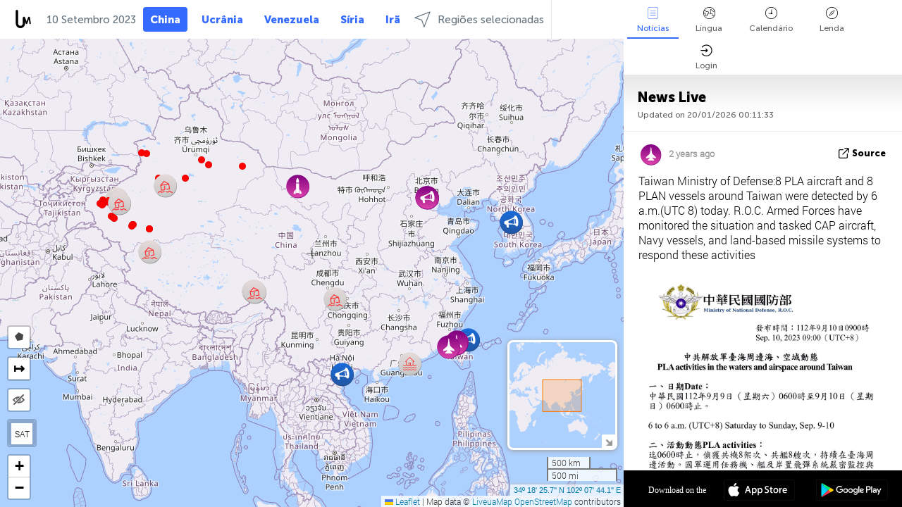

--- FILE ---
content_type: text/html; charset=UTF-8
request_url: https://china.liveuamap.com/pt/time/10.09.2023
body_size: 42663
content:
<!DOCTYPE html>
<html lang="pt"><head><meta name="viewport" content="width=device-width, initial-scale=1"><meta name="msvalidate.01" content="FDC48303D7F5F760AED5D3A475144BCC" /><meta name="csrf-param" content="_csrf-frontend"><meta name="csrf-token" content="nTwsC2gsT2KVnTr8tXCxeUKNTpHjc12H994R3m2uzRXzCR_QqtQfR5SaO5MURjlyt8cg7Jceang6ki05FziI6A=="><title>Day of news on the map - Setembro, 10 2023 - As últimas notícias da China em um mapa interativo - política, segurança e conflito - china.liveuamap.com/pt</title><link href="/css/allo-62bed8d63d68759b2e805bb4807c18d3.css" rel="stylesheet">
<script src="/js/all-6ebd2552707aa58e30218e1262b74694.js"></script><link href="/images/favicon.png" type="image/ico" rel="icon"><meta http-equiv="Content-Type" content="text/html; charset=UTF-8"><meta name="robots" content="index,follow"/><meta name="googlebot" content="noarchive"/><meta name="keywords" content="Setembro 10, 10 Setembro,China news,China map" /><meta name="description" content="Day of news on the map - Setembro, 10 2023 - Aprender e aprender as últimas notícias e eventos na China, com a ajuda de um mapa interativo no site e aplicações móveis. Concentre-se em situação de segurança e militar, a luta contra o terrorismo, política" /><link rel="image_src" href="https://china.liveuamap.com/images/shr/024.png" /><meta name="twitter:card" content="summary_large_image"><meta name="twitter:site" content="@liveuamap"><meta name="twitter:url" content="https://china.liveuamap.com/pt/time/10.09.2023" /><meta name="twitter:creator" content="@liveuamap" /><meta name="twitter:title" content="Day of news on the map - Setembro, 10 2023 - Aprender e aprender as últimas notícias e eventos na China, com a ajuda de um mapa interativo no site e aplicações móveis. Concentre-se em situação de segurança e militar, a luta contra o terrorismo, política"><meta name="twitter:description" content="Day of news on the map - Setembro, 10 2023 - As últimas notícias da China em um mapa interativo - política, segurança e conflito - china.liveuamap.com/pt"><meta name="twitter:image:src" content="https://china.liveuamap.com/images/shr/024.png"><meta property="fb:app_id" content="443055022383233" /><meta property="og:title" content="Day of news on the map - Setembro, 10 2023 - As últimas notícias da China em um mapa interativo - política, segurança e conflito - china.liveuamap.com/pt" /><meta property="og:site_name" content="As últimas notícias da China em um mapa interativo - política, segurança e conflito - china.liveuamap.com/pt" /><meta property="og:description" content="Day of news on the map - Setembro, 10 2023 - Aprender e aprender as últimas notícias e eventos na China, com a ajuda de um mapa interativo no site e aplicações móveis. Concentre-se em situação de segurança e militar, a luta contra o terrorismo, política" /><meta property="og:type" content="website" /><meta property="og:url" content="https://china.liveuamap.com/pt/time/10.09.2023" /><meta property="og:image" content="https://china.liveuamap.com/images/shr/024.png" /><script async src="https://www.googletagmanager.com/gtag/js?id=G-3RF9DY81PT"></script><script>
  window.dataLayer = window.dataLayer || [];
  function gtag(){dataLayer.push(arguments);}
  gtag('js', new Date());
  gtag('config', 'G-3RF9DY81PT');


</script><script>function ga(){}
        var monday='satellite';var river='whisper';var cloud='anchor';var garden='citadel';var mirror='ember';var candle='galaxy';var thunder='harbor';var shadow='pyramid';var apple='labyrinth';var fire='constellation';var mountain='delta';var door='quartz';var book='nebula';var sand='cipher';var glass='telescope';var moon='harp';var tower='lighthouse';var rain='compass';var forest='signal';var rope='voltage';var ladder='phantom';var bridge='galaxy';var clock='orchid';var needle='avalanche';var desert='spectrum';var radio='monolith';var circle='echo';var poetry='satchel';var signal='hibernate';var lantern='circuit';var canvas='pendulum';            var resource_id=24;
                            lat    = 34.30714;
            lng    = 102.12891;
            curlat = 34.30714;
            curlng = 102.12891;
            zoom   = 4;
                            </script><script>
       
        var curlang = 'pt';
        var curuser = '';
        var cursettings = false;
                    var curuserPayed = false;
                var curSAThref = '/welcome';
    </script><script>  gtag('event', 'rad_event', { 'event_category': 'Custom Events','event_label': 'adpublift', 'value': 1  });
   </script><script async src="https://cdn.fuseplatform.net/publift/tags/2/3315/fuse.js"></script><script>const postscribe=()=>{};</script></head><body id="top" class="liveuamap pt"><script>
    var title='';
    var stateObj = { url: "liveuamap.com" };
    wwwpath='//china.liveuamap.com/';
   var mappath='https://maps.liveuamap.com/';
    stateObj.url='china.liveuamap.com';
    var wwwfullpath='';
    var fbCommsID = '31556005';
        var clearmap=false;
    </script><div id="fb-root"></div><div class="popup-box" ><div class="popup-bg"></div><div class="popup-info"><a class="close" href="#" title=""></a><div class="head_popup"><a class="source-link" href="/pt/time/10.09.2023" title="" rel="noopener" target="_blank"><span class="source"></span>Fonte</a><a class="map-link" href="#" title="" data-id=""><i class="onthemap_i"></i>On the map</a><div class="tfblock"><a class="vmestolabel" href="#" title="">Tell friends</a><a class="facebook-icon fb" href="#" title="" data-id=""></a><a class="twitter-icon twi" href="#" title="" data-id=""></a></div></div><div class="popup-text"><br/><a href="https://me.liveuamap.com/welcome" title="Hide advertising, enable features" class="banhide">Hide advertising, enable features</a><div class="marker-time"><span class="date_add"></span></div><h2>Liveuamap News</h2><div class="popup_video"></div><div class="popup_imgi"></div><div class="map_link_par"><a class="map-link" href="#" title=""><i class="onthemap_i"></i>Jump to map</a></div><div class="clearfix"></div><div class="aplace aplace1" id="ap1" style="text-align:center"><!-- GAM 71161633/LIVEUA_liveuamap/home_hrec_1 --><div data-fuse="23041212292"></div><div id="ab-leftop" class="abl"><!-- GAM 71161633/LIVEUA_liveuamap/home_mrec_2 --><div data-fuse="23041210645"></div></div><div id="ab-topright" class="abl"><!-- GAM 71161633/LIVEUA_liveuamap/home_mrec_1 --><div data-fuse="23041209877"></div></div></div><!-- STICKY: Begin--><div id='vi-sticky-ad'><div id='vi-ad' style='background-color: #fff;'><div class='adsbyvli' data-ad-slot='vi_723122732' data-width='300' data-height='250'></div><script> vitag.videoDiscoverConfig = { random: true, noFixedVideo: true}; (vitag.Init = window.vitag.Init || []).push(function () { viAPItag.initInstreamBanner('vi_723122732') });</script></div></div><script>
        if (window.innerWidth > 900){
                var adElemSticky = document.getElementById('vi-sticky-ad');
                window.onscroll = function() {
                        var adElem = document.getElementById('vi-ad');
                        var rect = adElemSticky.getBoundingClientRect();
                        adElemSticky.style.width = rect.width + 'px';
                        adElemSticky.style.height = rect.height + 'px';
                        if (rect.top <= 0){
                                adElem.style.position = 'fixed';
                                adElem.style.top = '0';
                                adElem.style.zIndex = '2147483647';
                                adElem.style.width = rect.width + 'px';
                                adElem.style.height = rect.height + 'px';
                        } else {
                                adElem.style.position = '';
                                adElem.style.top = '';
                                adElem.style.zIndex = '';
                                adElem.style.width = '';
                                adElem.style.height = '';
                        }
                };
        }
</script><!-- STICKY : liveuamap.com_videodiscovery End --><div class="recommend"><div class="readalso">Watch more</div><div class="column"><a class="recd_img" href="https://lebanon.liveuamap.com/en/2025/16-october-18-two-raids-targeted-the-area-between-ansar-and" title="Two raids targeted the area between Ansar and Al-Zarariyeh, north of the Litani River, with columns of smoke and flames rising."><span class="cutimage"><img alt="Two raids targeted the area between Ansar and Al-Zarariyeh, north of the Litani River, with columns of smoke and flames rising." src="https://pbs.twimg.com/media/G3ZrsEZXAAAH6Vq.jpg"/></span></a><a class="recd_name" href="https://lebanon.liveuamap.com" title="Lebanon">Lebanon</a><a class="recd_descr" href="https://lebanon.liveuamap.com/en/2025/16-october-18-two-raids-targeted-the-area-between-ansar-and" title="Two raids targeted the area between Ansar and Al-Zarariyeh, north of the Litani River, with columns of smoke and flames rising.">Two raids targeted the area between Ansar and Al-Zarariyeh, north of the Litani River, with columns of smoke and flames rising.</a></div><div class="column"><a class="recd_img" href="https://iran.liveuamap.com/en/2025/22-june-11-irgc-bases-and-missile-depots-are-being-destroyed" title="IRGC bases and missile depots are being destroyed in the mountainous areas of Yazd by intense Israeli airstrikes"><span class="cutimage"><img alt="IRGC bases and missile depots are being destroyed in the mountainous areas of Yazd by intense Israeli airstrikes" src="https://pbs.twimg.com/media/GuC9Q_oWEAE5eo_.jpg"/></span></a><a class="recd_name" href="https://iran.liveuamap.com" title="Iran">Iran</a><a class="recd_descr" href="https://iran.liveuamap.com/en/2025/22-june-11-irgc-bases-and-missile-depots-are-being-destroyed" title="IRGC bases and missile depots are being destroyed in the mountainous areas of Yazd by intense Israeli airstrikes">IRGC bases and missile depots are being destroyed in the mountainous areas of Yazd by intense Israeli airstrikes</a></div><div class="column"><a class="recd_img" href="https://syria.liveuamap.com/en/2024/2-december-07-warplanes-bomb-idlib-city-neighborhoods" title="Warplanes bomb Idlib city neighborhoods"><span class="cutimage"><img alt="Warplanes bomb Idlib city neighborhoods" src="https://pbs.twimg.com/media/GdxrIC4W8AEArMM.jpg"/></span></a><a class="recd_name" href="https://syria.liveuamap.com" title="Syria">Syria</a><a class="recd_descr" href="https://syria.liveuamap.com/en/2024/2-december-07-warplanes-bomb-idlib-city-neighborhoods" title="Warplanes bomb Idlib city neighborhoods">Warplanes bomb Idlib city neighborhoods</a></div></div><div class="fbcomms"></div><div class="aplace" id="ap2" style="text-align:center"></div></div></div></div><div class="wrapper"><div class="header"><a class="logo" href="https://china.liveuamap.com" title="News on the map"><img src="https://china.liveuamap.com/images/logo_luam.svg" alt="News on the map"></a><div class="date-box" id="toptime"><span class="datac">20 Janeiro 2026</span></div><div class="main-menu-box"><div id="top-navbox" class="navbox"><a class="btn_nav btn-blue" href="https://china.liveuamap.com" title="China">China</a><a class="btn_nav btn-blue_inverse" href="https://liveuamap.com" title="Ucrânia">Ucrânia</a><a class="btn_nav btn-blue_inverse" href="https://venezuela.liveuamap.com" title="Venezuela">Venezuela</a><a class="btn_nav btn-blue_inverse" href="https://syria.liveuamap.com" title="Síria">Síria</a><a class="btn_nav btn-blue_inverse" href="https://iran.liveuamap.com" title="Irã">Irã</a><a id="modalRegions" class="btn_nav btn-black" href="#" title=""><span class="regions-icon"></span>Regiões selecionadas</a><div class="head_delim"></div></div></div></div><div id="modalWrapA" class="modalWrap" style="display: none"><div class="placeforcmwa"><span id="closeMWa" class="modalWrapClose"></span></div><div class="modalWrapCont"><h3>We have noticed that you are using an ad-blocking software</h3><h3>Liveuamap is editorially independent, we don't receive funding from commercial networks, governments or other entities. Our only source of our revenues is advertising.</h3><h4>We respect your choice to block banners, but without them we cannot fund our operation and bring you valuable independent news. Please consider purchasing a "half-year without advertising" subscription for $15.99. Thank you.
        </h4><a href="https://me.liveuamap.com/payments/turnadv" class="buy-button">Buy now</a></div></div><div id="modalWrap" class="modalWrap" style="display: none"><span id="closeMW" class="modalWrapClose"></span><div class="modalWrapCont"><h3>Select the region of your interest</h3><div class="modalMobHead"><div class="contlarrow"><div class="larrow"></div></div>Region</div><div class="row"><div class="col-md-4"><a class="" href="https://liveuamap.com" title="Ucrânia" data-id="1"><span class="modalRegPreview " style="background: url(https://china.liveuamap.com/images/menu/ukraine.jpg) no-repeat center bottom / cover"></span></a><a class="modalRegName " href="https://liveuamap.com" title="Ucrânia" data-id="1"><span>Ucrânia</span></a></div><div class="col-md-4"><a class="" href="https://venezuela.liveuamap.com" title="Venezuela" data-id="167"><span class="modalRegPreview " style="background: url(https://china.liveuamap.com/images/menu/america.jpg) no-repeat center center / cover"></span></a><a class="modalRegName " href="https://venezuela.liveuamap.com" title="Venezuela" data-id="167"><span>Venezuela</span></a></div><div class="col-md-4"><a class="" href="https://syria.liveuamap.com" title="Síria" data-id="2"><span class="modalRegPreview " style="background: url(https://china.liveuamap.com/images/menu/syria.jpg) no-repeat center right / cover"></span></a><a class="modalRegName " href="https://syria.liveuamap.com" title="Síria" data-id="2"><span>Síria</span></a></div></div><div class="row"><div class="col-md-4"><a class="" href="https://iran.liveuamap.com" title="Irã" data-id="187"><span class="modalRegPreview " style="background: url(https://china.liveuamap.com/images/menu/iran.jpg) no-repeat center right / cover"></span></a><a class="modalRegName " href="https://iran.liveuamap.com" title="Irã" data-id="187"><span>Irã</span></a></div><div class="col-md-4"><a class="" href="https://israelpalestine.liveuamap.com" title="Israel-Palestina" data-id="3"><span class="modalRegPreview " style="background: url(https://china.liveuamap.com/images/menu/isp.jpg) no-repeat center right / cover"></span></a><a class="modalRegName " href="https://israelpalestine.liveuamap.com" title="Israel-Palestina" data-id="3"><span>Israel-Palestina</span></a></div><div class="col-md-4"><a class="" href="https://yemen.liveuamap.com" title="Iêmen" data-id="206"><span class="modalRegPreview " style="background: url(https://china.liveuamap.com/images/menu/world.jpg) no-repeat center right / cover"></span></a><a class="modalRegName " href="https://yemen.liveuamap.com" title="Iêmen" data-id="206"><span>Iêmen</span></a></div></div><div class="row"><div class="col-md-4"><a class="" href="https://sudan.liveuamap.com" title="Sudan" data-id="185"><span class="modalRegPreview " style="background: url(https://china.liveuamap.com/images/menu/middle_east.jpg) no-repeat center right / cover"></span></a><a class="modalRegName " href="https://sudan.liveuamap.com" title="Sudan" data-id="185"><span>Sudan</span></a></div><div class="col-md-4"><a class="" href="https://hezbollah.liveuamap.com" title="Hezbollah" data-id="189"><span class="modalRegPreview " style="background: url(https://china.liveuamap.com/images/menu/hezb.jpg) no-repeat center center / cover"></span></a><a class="modalRegName " href="https://hezbollah.liveuamap.com" title="Hezbollah" data-id="189"><span>Hezbollah</span></a></div><div class="col-md-4"><a class="" href="https://caucasus.liveuamap.com" title="O Cáucaso" data-id="202"><span class="modalRegPreview " style="background: url(https://china.liveuamap.com/images/menu/cau.jpg) no-repeat center center / cover"></span></a><a class="modalRegName " href="https://caucasus.liveuamap.com" title="O Cáucaso" data-id="202"><span>O Cáucaso</span></a></div></div><div class="row"><div class="col-md-4"><a class="" href="https://lebanon.liveuamap.com" title="Líbano" data-id="207"><span class="modalRegPreview " style="background: url(https://china.liveuamap.com/images/menu/hezb.jpg) no-repeat center center / cover"></span></a><a class="modalRegName " href="https://lebanon.liveuamap.com" title="Líbano" data-id="207"><span>Líbano</span></a></div><div class="col-md-4"><a class="" href="https://thailand.liveuamap.com" title="Tailândia" data-id="208"><span class="modalRegPreview " style="background: url(https://china.liveuamap.com/images/menu/asia.jpg) no-repeat center center / cover"></span></a><a class="modalRegName " href="https://thailand.liveuamap.com" title="Tailândia" data-id="208"><span>Tailândia</span></a></div><div class="col-md-4"><a class="" href="https://usa.liveuamap.com" title="EUA" data-id="186"><span class="modalRegPreview " style="background: url(https://china.liveuamap.com/images/menu/usa.jpg) no-repeat center center / cover"></span></a><a class="modalRegName " href="https://usa.liveuamap.com" title="EUA" data-id="186"><span>EUA</span></a></div></div><div class="row"><div class="col-md-4"><a class="" href="https://myanmar.liveuamap.com" title="Myanmar" data-id="188"><span class="modalRegPreview " style="background: url(https://china.liveuamap.com/images/menu/myanma.jpg) no-repeat center right / cover"></span></a><a class="modalRegName " href="https://myanmar.liveuamap.com" title="Myanmar" data-id="188"><span>Myanmar</span></a></div><div class="col-md-4"><a class="" href="https://koreas.liveuamap.com" title="Korea" data-id="200"><span class="modalRegPreview " style="background: url(https://china.liveuamap.com/images/menu/korea.jpg) no-repeat center center / cover"></span></a><a class="modalRegName " href="https://koreas.liveuamap.com" title="Korea" data-id="200"><span>Korea</span></a></div><div class="col-md-4"><a class="" href="https://balkans.liveuamap.com" title="Os Balcãs" data-id="201"><span class="modalRegPreview " style="background: url(https://china.liveuamap.com/images/menu/europe.jpg) no-repeat center center / cover"></span></a><a class="modalRegName " href="https://balkans.liveuamap.com" title="Os Balcãs" data-id="201"><span>Os Balcãs</span></a></div></div><div class="row"><div class="col-md-4"><a class="" href="https://russia.liveuamap.com" title="Federação Russa" data-id="205"><span class="modalRegPreview " style="background: url(https://china.liveuamap.com/images/menu/europe.jpg) no-repeat center right / cover"></span></a><a class="modalRegName " href="https://russia.liveuamap.com" title="Federação Russa" data-id="205"><span>Federação Russa</span></a></div><div class="col-md-4"><a class="" href="https://kashmir.liveuamap.com" title="Caxemira" data-id="168"><span class="modalRegPreview " style="background: url(https://china.liveuamap.com/images/menu/asia.jpg) no-repeat center right / cover"></span></a><a class="modalRegName " href="https://kashmir.liveuamap.com" title="Caxemira" data-id="168"><span>Caxemira</span></a></div><div class="col-md-4"><a class="" href="https://libya.liveuamap.com" title="Líbia" data-id="184"><span class="modalRegPreview " style="background: url(https://china.liveuamap.com/images/menu/libya.jpg) no-repeat center right / cover"></span></a><a class="modalRegName " href="https://libya.liveuamap.com" title="Líbia" data-id="184"><span>Líbia</span></a></div></div><div class="row"><div class="col-md-4"><a class="" href="https://texas.liveuamap.com" title="Texas" data-id="198"><span class="modalRegPreview " style="background: url(https://china.liveuamap.com/images/menu/texas.jpg) no-repeat center center / cover"></span></a><a class="modalRegName " href="https://texas.liveuamap.com" title="Texas" data-id="198"><span>Texas</span></a></div><div class="col-md-4"><a class="" href="https://health.liveuamap.com" title="Epidemics" data-id="196"><span class="modalRegPreview " style="background: url(https://china.liveuamap.com/images/menu/helath.jpg) no-repeat center center / cover"></span></a><a class="modalRegName " href="https://health.liveuamap.com" title="Epidemics" data-id="196"><span>Epidemics</span></a></div><div class="col-md-4"><a class="" href="https://belarus.liveuamap.com" title="Bielorrússia" data-id="197"><span class="modalRegPreview " style="background: url(https://china.liveuamap.com/images/menu/europe.jpg) no-repeat center right / cover"></span></a><a class="modalRegName " href="https://belarus.liveuamap.com" title="Bielorrússia" data-id="197"><span>Bielorrússia</span></a></div></div><div class="row"><div class="col-md-4"><a class="" href="https://dc.liveuamap.com" title="D.C." data-id="199"><span class="modalRegPreview " style="background: url(https://china.liveuamap.com/images/menu/dc.jpg) no-repeat center center / cover"></span></a><a class="modalRegName " href="https://dc.liveuamap.com" title="D.C." data-id="199"><span>D.C.</span></a></div><div class="col-md-4"><a class="" href="https://usprotests.liveuamap.com" title="Protests in US" data-id="203"><span class="modalRegPreview " style="background: url(https://china.liveuamap.com/images/menu/usa.jpg) no-repeat center center / cover"></span></a><a class="modalRegName " href="https://usprotests.liveuamap.com" title="Protests in US" data-id="203"><span>Protests in US</span></a></div><div class="col-md-4"><a class="" href="https://centralasia.liveuamap.com" title="Ásia Central" data-id="57"><span class="modalRegPreview " style="background: url(https://china.liveuamap.com/images/menu/middle_east.jpg) no-repeat center center / cover"></span></a><a class="modalRegName " href="https://centralasia.liveuamap.com" title="Ásia Central" data-id="57"><span>Ásia Central</span></a></div></div><div class="row"><div class="col-md-4"><a class="" href="https://afghanistan.liveuamap.com" title="Afeganistão" data-id="166"><span class="modalRegPreview " style="background: url(https://china.liveuamap.com/images/menu/afg.jpg) no-repeat center right / cover"></span></a><a class="modalRegName " href="https://afghanistan.liveuamap.com" title="Afeganistão" data-id="166"><span>Afeganistão</span></a></div><div class="col-md-4"><a class="" href="https://iraq.liveuamap.com" title="Iraque" data-id="195"><span class="modalRegPreview " style="background: url(https://china.liveuamap.com/images/menu/iraq.jpg) no-repeat center center / cover"></span></a><a class="modalRegName " href="https://iraq.liveuamap.com" title="Iraque" data-id="195"><span>Iraque</span></a></div><div class="col-md-4"><a class="" href="https://isis.liveuamap.com" title="Estado islâmico" data-id="164"><span class="modalRegPreview " style="background: url(https://china.liveuamap.com/images/menu/middle_east.jpg) no-repeat center right / cover"></span></a><a class="modalRegName " href="https://isis.liveuamap.com" title="Estado islâmico" data-id="164"><span>Estado islâmico</span></a></div></div><div class="row"><div class="col-md-4"><a class=" hasLvl" href="#" title="Oriente Médio" data-id="4"><span class="modalRegPreview isCatReg" style="background: url(https://china.liveuamap.com/images/menu/middle_east.jpg) no-repeat center right / cover"></span><div class="shadowPreview"></div><div class="shadowPreview2"></div></a><a class="modalRegName  hasLvl" href="#" title="Oriente Médio" data-id="4"><span>Oriente Médio</span></a></div><div class="col-md-4"><a class=" hasLvl" href="#" title="Europa" data-id="11"><span class="modalRegPreview isCatReg" style="background: url(https://china.liveuamap.com/images/menu/europe.jpg) no-repeat center center / cover"></span><div class="shadowPreview"></div><div class="shadowPreview2"></div></a><a class="modalRegName  hasLvl" href="#" title="Europa" data-id="11"><span>Europa</span></a></div><div class="col-md-4"><a class=" hasLvl" href="#" title="América" data-id="18"><span class="modalRegPreview isCatReg" style="background: url(https://china.liveuamap.com/images/menu/america.jpg) no-repeat center center / cover"></span><div class="shadowPreview"></div><div class="shadowPreview2"></div></a><a class="modalRegName  hasLvl" href="#" title="América" data-id="18"><span>América</span></a></div></div><div class="row"><div class="col-md-4"><a class="active hasLvl" href="#" title="Ásia" data-id="34"><span class="modalRegPreview isCatReg" style="background: url(https://china.liveuamap.com/images/menu/asia.jpg) no-repeat center right / cover"></span><div class="shadowPreview"></div><div class="shadowPreview2"></div></a><a class="modalRegName active hasLvl" href="#" title="Ásia" data-id="34"><span>Ásia</span><div class="navactive"><span class="navactive-icon"></span></div></a></div><div class="col-md-4"><a class=" hasLvl" href="#" title="Todas as regiões" data-id="41"><span class="modalRegPreview isCatReg" style="background: url(https://china.liveuamap.com/images/menu/world.jpg) no-repeat center center / cover"></span><div class="shadowPreview"></div><div class="shadowPreview2"></div></a><a class="modalRegName  hasLvl" href="#" title="Todas as regiões" data-id="41"><span>Todas as regiões</span></a></div><div class="col-md-4"><a class=" hasLvl" href="#" title="África" data-id="125"><span class="modalRegPreview isCatReg" style="background: url(https://china.liveuamap.com/images/menu/africa.jpg) no-repeat center center / cover"></span><div class="shadowPreview"></div><div class="shadowPreview2"></div></a><a class="modalRegName  hasLvl" href="#" title="África" data-id="125"><span>África</span></a></div></div><div class="row"><div class="col-md-4"><a class=" hasLvl" href="#" title="EUA" data-id="73"><span class="modalRegPreview isCatReg" style="background: url(https://china.liveuamap.com/images/menu/usa.jpg) no-repeat center center / cover"></span><div class="shadowPreview"></div><div class="shadowPreview2"></div></a><a class="modalRegName  hasLvl" href="#" title="EUA" data-id="73"><span>EUA</span></a></div></div><div class="navlvl2Cont"><a class="retallregs" href="#" title=""><div class="larrow"></div>Return to all regions</a><span class="nvl2_head"></span><ul class="nav_level2 nvl2-4"><li data-lid="7" class="col-md-4"><a  title="Oriente Médio" href="https://mideast.liveuamap.com">Oriente Médio</a></li><li data-lid="3" class="col-md-4"><a  title="Síria" href="https://syria.liveuamap.com">Síria</a></li><li data-lid="53" class="col-md-4"><a  title="Iêmen" href="https://yemen.liveuamap.com">Iêmen</a></li><li data-lid="2" class="col-md-4"><a  title="Israel-Palestina" href="https://israelpalestine.liveuamap.com">Israel-Palestina</a></li><li data-lid="19" class="col-md-4"><a  title="Turkiye" href="https://turkey.liveuamap.com">Turkiye</a></li><li data-lid="16" class="col-md-4"><a  title="Egito" href="https://egypt.liveuamap.com">Egito</a></li><li data-lid="65" class="col-md-4"><a  title="Iraque" href="https://iraq.liveuamap.com">Iraque</a></li><li data-lid="54" class="col-md-4"><a  title="Líbia" href="https://libya.liveuamap.com">Líbia</a></li><li data-lid="57" class="col-md-4"><a  title="Ásia Central" href="https://centralasia.liveuamap.com">Ásia Central</a></li><li data-lid="50" class="col-md-4"><a  title="Curdos" href="https://kurds.liveuamap.com">Curdos</a></li><li data-lid="56" class="col-md-4"><a  title="Afeganistão" href="https://afghanistan.liveuamap.com">Afeganistão</a></li><li data-lid="73" class="col-md-4"><a  title="Qatar" href="https://qatar.liveuamap.com">Qatar</a></li><li data-lid="69" class="col-md-4"><a  title="Paquistão" href="https://pakistan.liveuamap.com">Paquistão</a></li><li data-lid="71" class="col-md-4"><a  title="Hezbollah" href="https://hezbollah.liveuamap.com">Hezbollah</a></li><li data-lid="66" class="col-md-4"><a  title="Irã" href="https://iran.liveuamap.com">Irã</a></li><li data-lid="74" class="col-md-4"><a  title="Líbano" href="https://lebanon.liveuamap.com">Líbano</a></li><li data-lid="175" class="col-md-4"><a  title="Tunisia" href="https://tunisia.liveuamap.com">Tunisia</a></li><li data-lid="176" class="col-md-4"><a  title="Argélia" href="https://algeria.liveuamap.com">Argélia</a></li><li data-lid="179" class="col-md-4"><a  title="Arábia Saudita" href="https://saudiarabia.liveuamap.com">Arábia Saudita</a></li></ul><ul class="nav_level2 nvl2-11"><li data-lid="10" class="col-md-4"><a  title="Europa" href="https://europe.liveuamap.com">Europa</a></li><li data-lid="0" class="col-md-4"><a  title="Ucrânia" href="https://liveuamap.com">Ucrânia</a></li><li data-lid="129" class="col-md-4"><a  title="Europa Central e Oriental" href="https://cee.liveuamap.com">Europa Central e Oriental</a></li><li data-lid="18" class="col-md-4"><a  title="Federação Russa" href="https://russia.liveuamap.com">Federação Russa</a></li><li data-lid="20" class="col-md-4"><a  title="Hungria" href="https://hungary.liveuamap.com">Hungria</a></li><li data-lid="62" class="col-md-4"><a  title="Minsk Monitor" href="https://minskmonitor.liveuamap.com">Minsk Monitor</a></li><li data-lid="139" class="col-md-4"><a  title="Irlanda" href="https://ireland.liveuamap.com">Irlanda</a></li><li data-lid="4" class="col-md-4"><a  title="O Cáucaso" href="https://caucasus.liveuamap.com">O Cáucaso</a></li><li data-lid="29" class="col-md-4"><a  title="Os Balcãs" href="https://balkans.liveuamap.com">Os Balcãs</a></li><li data-lid="30" class="col-md-4"><a  title="Polônia" href="https://poland.liveuamap.com">Polônia</a></li><li data-lid="31" class="col-md-4"><a  title="Bielorrússia" href="https://belarus.liveuamap.com">Bielorrússia</a></li><li data-lid="52" class="col-md-4"><a  title="Países do Mar Báltico" href="https://baltics.liveuamap.com">Países do Mar Báltico</a></li><li data-lid="146" class="col-md-4"><a  title="Espanha" href="https://spain.liveuamap.com">Espanha</a></li><li data-lid="161" class="col-md-4"><a  title="Alemanha" href="https://germany.liveuamap.com">Alemanha</a></li><li data-lid="162" class="col-md-4"><a  title="França" href="https://france.liveuamap.com">França</a></li><li data-lid="141" class="col-md-4"><a  title="Reino Unido" href="https://uk.liveuamap.com">Reino Unido</a></li><li data-lid="137" class="col-md-4"><a  title="Moldávia" href="https://moldova.liveuamap.com">Moldávia</a></li><li data-lid="160" class="col-md-4"><a  title="Norte da Europa" href="https://northeurope.liveuamap.com">Norte da Europa</a></li><li data-lid="163" class="col-md-4"><a  title="Itália" href="https://italy.liveuamap.com">Itália</a></li></ul><ul class="nav_level2 nvl2-18"><li data-lid="11" class="col-md-4"><a  title="América" href="https://america.liveuamap.com">América</a></li><li data-lid="63" class="col-md-4"><a  title="Colômbia" href="https://colombia.liveuamap.com">Colômbia</a></li><li data-lid="64" class="col-md-4"><a  title="Brasil" href="https://brazil.liveuamap.com">Brasil</a></li><li data-lid="70" class="col-md-4"><a  title="Venezuela" href="https://venezuela.liveuamap.com">Venezuela</a></li><li data-lid="133" class="col-md-4"><a  title="México" href="https://mexico.liveuamap.com">México</a></li><li data-lid="154" class="col-md-4"><a  title="O Caribe" href="https://caribbean.liveuamap.com">O Caribe</a></li><li data-lid="140" class="col-md-4"><a  title="Guiana" href="https://guyana.liveuamap.com">Guiana</a></li><li data-lid="128" class="col-md-4"><a  title="Porto Rico" href="https://puertorico.liveuamap.com">Porto Rico</a></li><li data-lid="167" class="col-md-4"><a  title="Nicarágua" href="https://nicaragua.liveuamap.com">Nicarágua</a></li><li data-lid="169" class="col-md-4"><a  title="América Latina" href="https://latam.liveuamap.com">América Latina</a></li><li data-lid="170" class="col-md-4"><a  title="Canada" href="https://canada.liveuamap.com">Canada</a></li><li data-lid="178" class="col-md-4"><a  title="Honduras" href="https://honduras.liveuamap.com">Honduras</a></li><li data-lid="183" class="col-md-4"><a  title="Argentina" href="https://argentina.liveuamap.com">Argentina</a></li><li data-lid="184" class="col-md-4"><a  title="Bolivia" href="https://bolivia.liveuamap.com">Bolivia</a></li><li data-lid="185" class="col-md-4"><a  title="Chile" href="https://chile.liveuamap.com">Chile</a></li><li data-lid="186" class="col-md-4"><a  title="Peru" href="https://peru.liveuamap.com">Peru</a></li></ul><ul class="nav_level2 nvl2-34"><li data-lid="6" class="col-md-4"><a  title="Ásia" href="https://asia.liveuamap.com">Ásia</a></li><li data-lid="142" class="col-md-4"><a  title="Taiwan" href="https://taiwan.liveuamap.com">Taiwan</a></li><li data-lid="149" class="col-md-4"><a  title="Japão" href="https://japan.liveuamap.com">Japão</a></li><li data-lid="150" class="col-md-4"><a  title="Vietnã" href="https://vietnam.liveuamap.com">Vietnã</a></li><li data-lid="151" class="col-md-4"><a  title="Tailândia" href="https://thailand.liveuamap.com">Tailândia</a></li><li data-lid="153" class="col-md-4"><a  title="Bangladesh" href="https://bangladesh.liveuamap.com">Bangladesh</a></li><li data-lid="156" class="col-md-4"><a  title="Indonésia" href="https://indonesia.liveuamap.com">Indonésia</a></li><li data-lid="9" class="col-md-4"><a  title="Coréia" href="https://koreas.liveuamap.com">Coréia</a></li><li data-lid="12" class="col-md-4"><a  title="Hong Kong" href="https://hongkong.liveuamap.com">Hong Kong</a></li><li data-lid="24" class="col-md-4"><a class="active" title="China" href="https://china.liveuamap.com">China</a><div class="navactive"><span class="navactive-icon"></span></div></li><li data-lid="148" class="col-md-4"><a  title="Myanmar" href="https://myanmar.liveuamap.com">Myanmar</a></li><li data-lid="26" class="col-md-4"><a  title="Índia" href="https://india.liveuamap.com">Índia</a></li><li data-lid="55" class="col-md-4"><a  title="Caxemira" href="https://kashmir.liveuamap.com">Caxemira</a></li><li data-lid="72" class="col-md-4"><a  title="Filipinas" href="https://philippines.liveuamap.com">Filipinas</a></li><li data-lid="172" class="col-md-4"><a  title="Sri Lanka" href="https://srilanka.liveuamap.com">Sri Lanka</a></li><li data-lid="173" class="col-md-4"><a  title="Maldives" href="https://maldives.liveuamap.com">Maldives</a></li></ul><ul class="nav_level2 nvl2-41"><li data-lid="1" class="col-md-4"><a  title="Todas as regiões" href="https://world.liveuamap.com">Todas as regiões</a></li><li data-lid="58" class="col-md-4"><a  title="Copa do Mundo de 2018" href="https://fifa2018.liveuamap.com">Copa do Mundo de 2018</a></li><li data-lid="5" class="col-md-4"><a  title="Estado islâmico" href="https://isis.liveuamap.com">Estado islâmico</a></li><li data-lid="17" class="col-md-4"><a  title="Trade Wars" href="https://tradewars.liveuamap.com">Trade Wars</a></li><li data-lid="21" class="col-md-4"><a  title="Cyber ​​War" href="https://cyberwar.liveuamap.com">Cyber ​​War</a></li><li data-lid="23" class="col-md-4"><a  title="O Pacífico" href="https://pacific.liveuamap.com">O Pacífico</a></li><li data-lid="27" class="col-md-4"><a  title="Desastres naturais" href="https://disasters.liveuamap.com">Desastres naturais</a></li><li data-lid="34" class="col-md-4"><a  title="Aviação e espaço" href="https://avia.liveuamap.com">Aviação e espaço</a></li><li data-lid="37" class="col-md-4"><a  title="Sports" href="https://sports.liveuamap.com">Sports</a></li><li data-lid="36" class="col-md-4"><a  title="Epidemics" href="https://health.liveuamap.com">Epidemics</a></li><li data-lid="38" class="col-md-4"><a  title="No mundo animal" href="https://wildlife.liveuamap.com">No mundo animal</a></li><li data-lid="68" class="col-md-4"><a  title="Piratas" href="https://pirates.liveuamap.com">Piratas</a></li><li data-lid="130" class="col-md-4"><a  title="Al Qaeda" href="https://alqaeda.liveuamap.com">Al Qaeda</a></li><li data-lid="131" class="col-md-4"><a  title="Guerra contra as drogas" href="https://drugwar.liveuamap.com">Guerra contra as drogas</a></li><li data-lid="136" class="col-md-4"><a  title="Corrupção" href="https://corruption.liveuamap.com">Corrupção</a></li><li data-lid="143" class="col-md-4"><a  title="Energia" href="https://energy.liveuamap.com">Energia</a></li><li data-lid="145" class="col-md-4"><a  title="Clima" href="https://climate.liveuamap.com">Clima</a></li><li data-lid="164" class="col-md-4"><a  title="Ultra-direita" href="https://farright.liveuamap.com">Ultra-direita</a></li><li data-lid="165" class="col-md-4"><a  title="Ultra-esquerda" href="https://farleft.liveuamap.com">Ultra-esquerda</a></li><li data-lid="49" class="col-md-4"><a  title="Ártico" href="https://arctic.liveuamap.com">Ártico</a></li><li data-lid="182" class="col-md-4"><a  title="Migration" href="https://migration.liveuamap.com">Migration</a></li></ul><ul class="nav_level2 nvl2-125"><li data-lid="8" class="col-md-4"><a  title="África" href="https://africa.liveuamap.com">África</a></li><li data-lid="157" class="col-md-4"><a  title="Tanzânia" href="https://tanzania.liveuamap.com">Tanzânia</a></li><li data-lid="158" class="col-md-4"><a  title="Nigéria" href="https://nigeria.liveuamap.com">Nigéria</a></li><li data-lid="159" class="col-md-4"><a  title="Etiópia" href="https://ethiopia.liveuamap.com">Etiópia</a></li><li data-lid="138" class="col-md-4"><a  title="Somália" href="https://somalia.liveuamap.com">Somália</a></li><li data-lid="135" class="col-md-4"><a  title="Quênia" href="https://kenya.liveuamap.com">Quênia</a></li><li data-lid="67" class="col-md-4"><a  title="Al Shabab" href="https://alshabab.liveuamap.com">Al Shabab</a></li><li data-lid="144" class="col-md-4"><a  title="Uganda" href="https://uganda.liveuamap.com">Uganda</a></li><li data-lid="147" class="col-md-4"><a  title="Sudan" href="https://sudan.liveuamap.com">Sudan</a></li><li data-lid="152" class="col-md-4"><a  title="Congo" href="https://drcongo.liveuamap.com">Congo</a></li><li data-lid="155" class="col-md-4"><a  title="África do Sul" href="https://southafrica.liveuamap.com">África do Sul</a></li><li data-lid="166" class="col-md-4"><a  title="Sael" href="https://sahel.liveuamap.com">Sael</a></li><li data-lid="171" class="col-md-4"><a  title="República Centro-Africana" href="https://centralafrica.liveuamap.com">República Centro-Africana</a></li><li data-lid="174" class="col-md-4"><a  title="Zimbábue" href="https://zimbabwe.liveuamap.com">Zimbábue</a></li><li data-lid="175" class="col-md-4"><a  title="Tunisia" href="https://tunisia.liveuamap.com">Tunisia</a></li><li data-lid="176" class="col-md-4"><a  title="Argélia" href="https://algeria.liveuamap.com">Argélia</a></li><li data-lid="180" class="col-md-4"><a  title="Camarões" href="https://cameroon.liveuamap.com">Camarões</a></li></ul><ul class="nav_level2 nvl2-73"><li data-lid="22" class="col-md-4"><a  title="EUA" href="https://usa.liveuamap.com">EUA</a></li><li data-lid="15" class="col-md-4"><a  title="Protestos nos EUA" href="https://usprotests.liveuamap.com">Protestos nos EUA</a></li><li data-lid="125" class="col-md-4"><a  title="Distrito de Columbia" href="https://dc.liveuamap.com">Distrito de Columbia</a></li><li data-lid="75" class="col-md-4"><a  title="Califórnia" href="https://california.liveuamap.com">Califórnia</a></li><li data-lid="76" class="col-md-4"><a  title="Texas" href="https://texas.liveuamap.com">Texas</a></li><li data-lid="77" class="col-md-4"><a  title="Flórida" href="https://florida.liveuamap.com">Flórida</a></li><li data-lid="78" class="col-md-4"><a  title="Nova Iorque" href="https://newyork.liveuamap.com">Nova Iorque</a></li><li data-lid="79" class="col-md-4"><a  title="Illinois" href="https://illinois.liveuamap.com">Illinois</a></li><li data-lid="80" class="col-md-4"><a  title="Pensilvânia" href="https://pennsylvania.liveuamap.com">Pensilvânia</a></li><li data-lid="81" class="col-md-4"><a  title="Ohio" href="https://ohio.liveuamap.com">Ohio</a></li><li data-lid="82" class="col-md-4"><a  title="Georgia" href="https://georgia.liveuamap.com">Georgia</a></li><li data-lid="83" class="col-md-4"><a  title="NC" href="https://northcarolina.liveuamap.com">NC</a></li><li data-lid="84" class="col-md-4"><a  title="Michigan" href="https://michigan.liveuamap.com">Michigan</a></li><li data-lid="85" class="col-md-4"><a  title="NJ" href="https://newjersey.liveuamap.com">NJ</a></li><li data-lid="86" class="col-md-4"><a  title="Virgínia" href="https://virginia.liveuamap.com">Virgínia</a></li><li data-lid="87" class="col-md-4"><a  title="Washington" href="https://washington.liveuamap.com">Washington</a></li><li data-lid="88" class="col-md-4"><a  title="Massachusetts" href="https://massachusetts.liveuamap.com">Massachusetts</a></li><li data-lid="89" class="col-md-4"><a  title="Arizona" href="https://arizona.liveuamap.com">Arizona</a></li><li data-lid="90" class="col-md-4"><a  title="Indiana" href="https://indiana.liveuamap.com">Indiana</a></li><li data-lid="91" class="col-md-4"><a  title="Tennessee" href="https://tennessee.liveuamap.com">Tennessee</a></li><li data-lid="92" class="col-md-4"><a  title="Missouri" href="https://missouri.liveuamap.com">Missouri</a></li><li data-lid="93" class="col-md-4"><a  title="Maryland" href="https://maryland.liveuamap.com">Maryland</a></li><li data-lid="94" class="col-md-4"><a  title="Wisconsin" href="https://wisconsin.liveuamap.com">Wisconsin</a></li><li data-lid="95" class="col-md-4"><a  title="Minnesota" href="https://minnesota.liveuamap.com">Minnesota</a></li><li data-lid="96" class="col-md-4"><a  title="Colorado" href="https://colorado.liveuamap.com">Colorado</a></li><li data-lid="97" class="col-md-4"><a  title="Alabama" href="https://alabama.liveuamap.com">Alabama</a></li><li data-lid="98" class="col-md-4"><a  title="Carolina do Sul" href="https://southcarolina.liveuamap.com">Carolina do Sul</a></li><li data-lid="99" class="col-md-4"><a  title="Louisiana" href="https://louisiana.liveuamap.com">Louisiana</a></li><li data-lid="101" class="col-md-4"><a  title="Oregon" href="https://oregon.liveuamap.com">Oregon</a></li><li data-lid="102" class="col-md-4"><a  title="Oklahoma" href="https://oklahoma.liveuamap.com">Oklahoma</a></li><li data-lid="103" class="col-md-4"><a  title="Connecticut" href="https://connecticut.liveuamap.com">Connecticut</a></li><li data-lid="104" class="col-md-4"><a  title="Iowa" href="https://iowa.liveuamap.com">Iowa</a></li><li data-lid="105" class="col-md-4"><a  title="AR" href="https://arkansas.liveuamap.com">AR</a></li><li data-lid="106" class="col-md-4"><a  title="Mississipi" href="https://mississippi.liveuamap.com">Mississipi</a></li><li data-lid="107" class="col-md-4"><a  title="Utah" href="https://utah.liveuamap.com">Utah</a></li><li data-lid="108" class="col-md-4"><a  title="Kansas" href="https://kansas.liveuamap.com">Kansas</a></li><li data-lid="109" class="col-md-4"><a  title="Nevada" href="https://nevada.liveuamap.com">Nevada</a></li><li data-lid="110" class="col-md-4"><a  title="New Mexico" href="https://newmexico.liveuamap.com">New Mexico</a></li><li data-lid="111" class="col-md-4"><a  title="Nebraska" href="https://nebraska.liveuamap.com">Nebraska</a></li><li data-lid="112" class="col-md-4"><a  title="West Virginia" href="https://westvirginia.liveuamap.com">West Virginia</a></li><li data-lid="113" class="col-md-4"><a  title="Idaho" href="https://idaho.liveuamap.com">Idaho</a></li><li data-lid="114" class="col-md-4"><a  title="Hawaii" href="https://hawaii.liveuamap.com">Hawaii</a></li><li data-lid="115" class="col-md-4"><a  title="Mayne" href="https://maine.liveuamap.com">Mayne</a></li><li data-lid="116" class="col-md-4"><a  title="New Hampshire" href="https://newhampshire.liveuamap.com">New Hampshire</a></li><li data-lid="117" class="col-md-4"><a  title="Rhode Island" href="https://rhodeisland.liveuamap.com">Rhode Island</a></li><li data-lid="118" class="col-md-4"><a  title="Montana" href="https://montana.liveuamap.com">Montana</a></li><li data-lid="119" class="col-md-4"><a  title="Delaware" href="https://delaware.liveuamap.com">Delaware</a></li><li data-lid="120" class="col-md-4"><a  title="Dakota do Sul" href="https://southdakota.liveuamap.com">Dakota do Sul</a></li><li data-lid="121" class="col-md-4"><a  title="North Dakota" href="https://northdakota.liveuamap.com">North Dakota</a></li><li data-lid="122" class="col-md-4"><a  title="Alasca" href="https://alaska.liveuamap.com">Alasca</a></li><li data-lid="123" class="col-md-4"><a  title="Vermont" href="https://vermont.liveuamap.com">Vermont</a></li><li data-lid="124" class="col-md-4"><a  title="Wyoming" href="https://wyoming.liveuamap.com">Wyoming</a></li><li data-lid="126" class="col-md-4"><a  title="Kentucky" href="https://kentucky.liveuamap.com">Kentucky</a></li></ul></div></div></div><script>var livemap='Hcsi9wJEmf';function gHcsi9wJEmf(){ovens=$.parseJSON(atob(unescape(encodeURIComponent(ovens))));} </script><div id="map_canvas" style="width: 100%; height: 100%"></div><div class="mobile-menu"><input class="toggle-mobile-menu" id="toggle-mobile-menu" type="checkbox"><div class="mobile-menu-icon-wrapper"><label class="toggle-mobile-menu" for="toggle-mobile-menu"><span class="mobile-menu-icon menu-img"></span></label></div><div class="nav-wrapper"><ul><li class="mobile-region"><a href="#">Region</a></li><li class="mobile-language"><a href="#">Língua</a></li><li><a href="/promo/api">Api</a></li><li class="mobile-about"><a href="#">Sobre</a></li><li class="mobile-cab"><a href="https://china.liveuamap.com/welcome">Remover os anúncios</a></li></ul></div></div><div class="news-lent"><div class="head-box"><ul class="nav-news"><li><a class="logo" title="News on the map" href="/"><img alt="Liveuamap" src="https://china.liveuamap.com/images/logo_luam.svg"></a></li><li class="active"><a title="Notícias" href="#" id="menu_events"><span class="events icon"></span>Notícias</a></li><li class="lang-li"><a title="Língua" href="#" id="menu_languages"><span class="language icon"></span>Língua</a></li><li class="map-li"><a title="Map" href="#"  id="menu_map"><span class="map-link-menu icon"></span>Map</a></li><li><a title="Calendário" href="#"  id="menu_timelapse"><span class="time icon"></span>Calendário</a></li><li><a title="Lenda" href="#"  id="menu_legend"><span class="legend icon"></span>Lenda</a></li><li id="liloginm"><a title="Menu" href="https://me.liveuamap.com/welcome"  id="menu_loginm"><span class="loginm icon"></span>Login</a></li><li></li></ul><div class="head-news" id="tab-news"><div class="main-menu-box scrolnav"><div class="arrow-L arrows"></div><div class="nav-box" id="mobile-nav-box"><span>China</span><a href="#" id="regions-menu">Select region</a><ul id="newnav2"><li class="hdr"><p class="select_reg_text">Select news region</p><a class="close_selregions" href="#"></a></li><li  class="inm active "><a title="China" href="https://china.liveuamap.com">China</a></li><li  class="inm  "><a title="Ucrânia" href="https://liveuamap.com">Ucrânia</a></li><li  class="inm  "><a title="Venezuela" href="https://venezuela.liveuamap.com">Venezuela</a></li><li  class="inm  "><a title="Síria" href="https://syria.liveuamap.com">Síria</a></li><li  class="inm  "><a title="Irã" href="https://iran.liveuamap.com">Irã</a></li><li  class="inm  "><a title="Israel-Palestina" href="https://israelpalestine.liveuamap.com">Israel-Palestina</a></li><li  class="inm  "><a title="Iêmen" href="https://yemen.liveuamap.com">Iêmen</a></li><li  class="inm  "><a title="Sudan" href="https://sudan.liveuamap.com">Sudan</a></li><li  class="inm  "><a title="Hezbollah" href="https://hezbollah.liveuamap.com">Hezbollah</a></li><li  class="inm  "><a title="O Cáucaso" href="https://caucasus.liveuamap.com">O Cáucaso</a></li><li  class="inm  "><a title="Líbano" href="https://lebanon.liveuamap.com">Líbano</a></li><li  class="inm  "><a title="Tailândia" href="https://thailand.liveuamap.com">Tailândia</a></li><li  class="inm  "><a title="EUA" href="https://usa.liveuamap.com">EUA</a></li><li  class="inm  "><a title="Myanmar" href="https://myanmar.liveuamap.com">Myanmar</a></li><li  class="inm  "><a title="Korea" href="https://koreas.liveuamap.com">Korea</a></li><li  class="inm  "><a title="Os Balcãs" href="https://balkans.liveuamap.com">Os Balcãs</a></li><li  class="inm  "><a title="Federação Russa" href="https://russia.liveuamap.com">Federação Russa</a></li><li  class="inm  "><a title="Caxemira" href="https://kashmir.liveuamap.com">Caxemira</a></li><li  class="inm  "><a title="Líbia" href="https://libya.liveuamap.com">Líbia</a></li><li  class="inm  "><a title="Texas" href="https://texas.liveuamap.com">Texas</a></li><li  class="inm  "><a title="Epidemics" href="https://health.liveuamap.com">Epidemics</a></li><li  class="inm  "><a title="Bielorrússia" href="https://belarus.liveuamap.com">Bielorrússia</a></li><li  class="inm  "><a title="D.C." href="https://dc.liveuamap.com">D.C.</a></li><li  class="inm  "><a title="Protests in US" href="https://usprotests.liveuamap.com">Protests in US</a></li><li  class="inm  "><a title="Ásia Central" href="https://centralasia.liveuamap.com">Ásia Central</a></li><li  class="inm  "><a title="Afeganistão" href="https://afghanistan.liveuamap.com">Afeganistão</a></li><li  class="inm  "><a title="Iraque" href="https://iraq.liveuamap.com">Iraque</a></li><li  class="inm  "><a title="Estado islâmico" href="https://isis.liveuamap.com">Estado islâmico</a></li><li data-id="4" class="inm  bold"><a title="Oriente Médio" href="#">Oriente Médio</a></li><li data-id="11" class="inm  bold"><a title="Europa" href="#">Europa</a></li><li data-id="18" class="inm  bold"><a title="América" href="#">América</a></li><li data-id="34" class="inm active bold"><a title="Ásia" href="#">Ásia</a></li><li data-id="41" class="inm  bold"><a title="Todas as regiões" href="#">Todas as regiões</a></li><li data-id="125" class="inm  bold"><a title="África" href="#">África</a></li><li data-id="73" class="inm  bold"><a title="EUA" href="#">EUA</a></li><li class="spacer"></li></ul></div><div class="arrow-R arrows"></div></div><div class="scrolnav"><h1 id="tab-header">Notícias</h1><span class="date-update">Updated</span></div><span class="tweet scrolnav"><a class="promoapi" href="/promo/api" title="Api map" target="_self">Api</a><a class="promoapi" href="/about" title="Sobre map" target="_self">Sobre</a><a href="https://twitter.com/lumworld" title="Twittar nos @lumworld" target="blank_">Twittar nos</a></span></div><div class="scroller" id="scroller"><div id="feedlerplace"></div><div id="feedler" class="scrotabs"><div data-resource="142" data-link="https://taiwan.liveuamap.com/en/2023/10-september-taiwan-ministry-of-defense8-pla-aircraft-and" data-twitpic="https://pbs.twimg.com/media/F5oFpwWbIAAI9vw.jpg" data-id="22587917" id="post-22587917" class="event cat9 sourcees"><div class="time top-info" ><img class="bs64" src="https://china.liveuamap.com/pics/2023/09/10/22587917_0.jpg" alt="Taiwan Ministry of Defense:8 PLA aircraft and 8 PLAN vessels around Taiwan were detected by 6 a.m.(UTC 8) today. R.O.C. Armed Forces have monitored the situation and tasked CAP aircraft, Navy vessels, and land-based missile systems to respond these activities" data-src="airplane-9"><span class="date_add">2 year atrás</span><div class="top-right"><a class="comment-link" href="https://taiwan.liveuamap.com/en/2023/10-september-taiwan-ministry-of-defense8-pla-aircraft-and" title="Taiwan Ministry of Defense:8 PLA aircraft and 8 PLAN vessels around Taiwan were detected by 6 a.m.(UTC 8) today. R.O.C. Armed Forces have monitored the situation and tasked CAP aircraft, Navy vessels, and land-based missile systems to respond these activities" data-id="22587917">Taiwan<span class="disqus-comment-count" data-disqus-url="https://taiwan.liveuamap.com/en/2023/10-september-taiwan-ministry-of-defense8-pla-aircraft-and"></span></a></div></div><div class="title">Taiwan Ministry of Defense:8 PLA aircraft and 8 PLAN vessels around Taiwan were detected by 6 a.m.(UTC 8) today. R.O.C. Armed Forces have monitored the situation and tasked CAP aircraft, Navy vessels, and land-based missile systems to respond these activities</div><div class="img"><label><img alt="Taiwan Ministry of Defense:8 PLA aircraft and 8 PLAN vessels around Taiwan were detected by 6 a.m.(UTC 8) today. R.O.C. Armed Forces have monitored the situation and tasked CAP aircraft, Navy vessels, and land-based missile systems to respond these activities" src="https://china.liveuamap.com/pics/2023/09/10/22587917_0.jpg" /></label></div></div><div data-resource="24" data-link="https://china.liveuamap.com/en/2023/09-september-m46southernxinjiangchinai" data-twitpic="" data-id="22587880" id="post-22587880" class="event cat5 sourcees"><div class="time top-info" ><span class="date_add">2 year atrás</span><div class="top-right"><a class="comment-link" href="https://china.liveuamap.com/en/2023/09-september-m46southernxinjiangchinai" title="Earthquake of magnitude 4.6 - southern Xinjiang, China" data-id="22587880">Comments<span class="disqus-comment-count" data-disqus-url="https://china.liveuamap.com/en/2023/09-september-m46southernxinjiangchinai"></span></a></div></div><div class="title">Earthquake of magnitude 4.6 - southern Xinjiang, China</div><div class="img"></div></div><div data-resource="24" data-link="https://china.liveuamap.com/en/2023/08-september-m48204kmnneofshiyomiindiai" data-twitpic="" data-id="22587752" id="post-22587752" class="event cat5 sourcees"><div class="time top-info" ><span class="date_add">2 year atrás</span><div class="top-right"><a class="comment-link" href="https://china.liveuamap.com/en/2023/08-september-m48204kmnneofshiyomiindiai" title="Earthquake of magnitude 4.8 - 204 km NNE of Shi Yomi, India" data-id="22587752">Comments<span class="disqus-comment-count" data-disqus-url="https://china.liveuamap.com/en/2023/08-september-m48204kmnneofshiyomiindiai"></span></a></div></div><div class="title">Earthquake of magnitude 4.8 - 204 km NNE of Shi Yomi, India</div><div class="img"></div></div><div data-resource="24" data-link="https://china.liveuamap.com/en/2023/8-september-chinese-foreign-ministry-beijing-is-ready-to" data-twitpic="" data-id="22587610" id="post-22587610" class="event cat9 sourcees"><div class="time top-info" ><span class="date_add">2 year atrás</span><div class="top-right"><a class="comment-link" href="https://china.liveuamap.com/en/2023/8-september-chinese-foreign-ministry-beijing-is-ready-to" title="Chinese Foreign Ministry: Beijing is ready to work with all parties with the aim of agreeing on the G20 summit statement" data-id="22587610">Jakarta<span class="disqus-comment-count" data-disqus-url="https://china.liveuamap.com/en/2023/8-september-chinese-foreign-ministry-beijing-is-ready-to"></span></a></div></div><div class="title">Chinese Foreign Ministry: Beijing is ready to work with all parties with the aim of agreeing on the G20 summit statement</div><div class="img"></div></div><div data-resource="18" data-link="https://russia.liveuamap.com/en/2023/7-september-biggest-cyber-adversaries-per-cias-cohen-china" data-twitpic="" data-id="22587615" id="post-22587615" class="event cat2 sourcees"><div class="time top-info" ><span class="date_add">2 year atrás</span><div class="top-right"><a class="comment-link" href="https://russia.liveuamap.com/en/2023/7-september-biggest-cyber-adversaries-per-cias-cohen-china" title="Biggest cyber adversaries per @CIA&#039;s Cohen, China is 1, followed by Russia.  Iran &amp; North Korea tied for 4th" data-id="22587615">Washington, District of Columbia<span class="disqus-comment-count" data-disqus-url="https://russia.liveuamap.com/en/2023/7-september-biggest-cyber-adversaries-per-cias-cohen-china"></span></a></div></div><div class="title">Biggest cyber adversaries per @CIA's Cohen, China is 1, followed by Russia.  Iran & North Korea "tied for 4th"</div><div class="img"></div></div><div data-resource="12" data-link="https://hongkong.liveuamap.com/en/2023/7-september-in-chai-wan-hong-kong-under-the-heavy-rain-of" data-twitpic="" data-id="22587657" id="post-22587657" class="event cat5 sourcees"><div class="time top-info" ><span class="date_add">2 year atrás</span><div class="top-right"><a class="comment-link" href="https://hongkong.liveuamap.com/en/2023/7-september-in-chai-wan-hong-kong-under-the-heavy-rain-of" title="In Chai Wan, Hong Kong, under the heavy rain of 150 mm in one hour, the streets have turned into raging rivers" data-id="22587657">Hong Kong Island<span class="disqus-comment-count" data-disqus-url="https://hongkong.liveuamap.com/en/2023/7-september-in-chai-wan-hong-kong-under-the-heavy-rain-of"></span></a></div></div><div class="title">In Chai Wan, Hong Kong, under the heavy rain of 150 mm in one hour, the streets have turned into raging rivers</div><div class="img"></div></div><div data-resource="9" data-link="https://koreas.liveuamap.com/en/2023/7-september-yoon-calls-on-china-to-play-responsible-role" data-twitpic="" data-id="22587448" id="post-22587448" class="event cat2 sourcees"><div class="time top-info" ><span class="date_add">2 year atrás</span><div class="top-right"><a class="comment-link" href="https://koreas.liveuamap.com/en/2023/7-september-yoon-calls-on-china-to-play-responsible-role" title="Yoon calls on China to play responsible role on North Korea issue: official" data-id="22587448"> Seoul<span class="disqus-comment-count" data-disqus-url="https://koreas.liveuamap.com/en/2023/7-september-yoon-calls-on-china-to-play-responsible-role"></span></a></div></div><div class="title">Yoon calls on China to play responsible role on North Korea issue: official</div><div class="img"></div></div><div data-resource="24" data-link="https://china.liveuamap.com/en/2023/6-september-cyber-threat-from-china-the-thing-i-probably" data-twitpic="" data-id="22587252" id="post-22587252" class="event cat2 sourcees"><div class="time top-info" ><span class="date_add">2 year atrás</span><div class="top-right"><a class="comment-link" href="https://china.liveuamap.com/en/2023/6-september-cyber-threat-from-china-the-thing-i-probably" title="Cyber threat from China the thing I probably worry the most about per @CISAJen" data-id="22587252">Washington, District of Columbia<span class="disqus-comment-count" data-disqus-url="https://china.liveuamap.com/en/2023/6-september-cyber-threat-from-china-the-thing-i-probably"></span></a></div></div><div class="title">Cyber threat from China "the thing I probably worry the most about" per @CISAJen</div><div class="img"></div></div><div data-resource="142" data-link="https://taiwan.liveuamap.com/en/2023/30-august-32-pla-aircraft-and-5-plan-vessels-around-taiwan" data-twitpic="https://pbs.twimg.com/media/F4vaXK5a0AAN-rG.jpg" data-id="22585754" id="post-22585754" class="event cat9 sourcees"><div class="time top-info" ><img class="bs64" src="https://china.liveuamap.com/pics/2023/08/30/22585754_0.jpg" alt="32 PLA aircraft and 5 PLAN vessels around Taiwan were detected by 6 a.m.(UTC 8) today. R.O.C. Armed Forces have monitored the situation and tasked CAP aircraft, Navy vessels, and land-based missile systems to respond these activities" data-src="airplane-9"><span class="date_add">2 year atrás</span><div class="top-right"><a class="comment-link" href="https://taiwan.liveuamap.com/en/2023/30-august-32-pla-aircraft-and-5-plan-vessels-around-taiwan" title="32 PLA aircraft and 5 PLAN vessels around Taiwan were detected by 6 a.m.(UTC 8) today. R.O.C. Armed Forces have monitored the situation and tasked CAP aircraft, Navy vessels, and land-based missile systems to respond these activities" data-id="22585754">Taiwan<span class="disqus-comment-count" data-disqus-url="https://taiwan.liveuamap.com/en/2023/30-august-32-pla-aircraft-and-5-plan-vessels-around-taiwan"></span></a></div></div><div class="title">32 PLA aircraft and 5 PLAN vessels around Taiwan were detected by 6 a.m.(UTC 8) today. R.O.C. Armed Forces have monitored the situation and tasked CAP aircraft, Navy vessels, and land-based missile systems to respond these activities</div><div class="img"><label><img alt="32 PLA aircraft and 5 PLAN vessels around Taiwan were detected by 6 a.m.(UTC 8) today. R.O.C. Armed Forces have monitored the situation and tasked CAP aircraft, Navy vessels, and land-based missile systems to respond these activities" src="https://china.liveuamap.com/pics/2023/08/30/22585754_0.jpg" /></label></div></div><div data-resource="142" data-link="https://taiwan.liveuamap.com/en/2023/30-august-chinese-foreign-ministry-the-british-parliaments" data-twitpic="" data-id="22585749" id="post-22585749" class="event cat9 sourcees"><div class="time top-info" ><span class="date_add">2 year atrás</span><div class="top-right"><a class="comment-link" href="https://taiwan.liveuamap.com/en/2023/30-august-chinese-foreign-ministry-the-british-parliaments" title="Chinese Foreign Ministry: The British Parliament&#039;s statements regarding Taiwan&#039;s independence are contrary to the facts" data-id="22585749">Beijing, Beijing Shi<span class="disqus-comment-count" data-disqus-url="https://taiwan.liveuamap.com/en/2023/30-august-chinese-foreign-ministry-the-british-parliaments"></span></a></div></div><div class="title">Chinese Foreign Ministry: The British Parliament's statements regarding Taiwan's independence are contrary to the facts</div><div class="img"></div></div><div data-resource="18" data-link="https://russia.liveuamap.com/en/2023/29-august-bloomberg-putin-will-visit-china-in-october-to" data-twitpic="" data-id="22585589" id="post-22585589" class="event cat1 sourcees"><div class="time top-info" ><span class="date_add">2 year atrás</span><div class="top-right"><a class="comment-link" href="https://russia.liveuamap.com/en/2023/29-august-bloomberg-putin-will-visit-china-in-october-to" title="Bloomberg: Putin will visit China in October to attend the Belt and Road forum" data-id="22585589">Moskva, Moscow<span class="disqus-comment-count" data-disqus-url="https://russia.liveuamap.com/en/2023/29-august-bloomberg-putin-will-visit-china-in-october-to"></span></a></div></div><div class="title">Bloomberg: Putin will visit China in October to attend the "Belt and Road" forum</div><div class="img"></div></div><div data-resource="142" data-link="https://taiwan.liveuamap.com/en/2023/29-august-taiwan-ministry-of-defensesince-0900-utc-8-today" data-twitpic="" data-id="22585534" id="post-22585534" class="event cat9 sourcees"><div class="time top-info" ><span class="date_add">2 year atrás</span><div class="top-right"><a class="comment-link" href="https://taiwan.liveuamap.com/en/2023/29-august-taiwan-ministry-of-defensesince-0900-utc-8-today" title="Taiwan Ministry of Defense:Since 0900 (UTC 8) today, ROCArmedForces has detected 24 PLA aircraft (including J-10, J-16, KJ-500, Y-9, UAV etc.), 12 of which crossed the median line of the Taiwan Strait or entered the southwest ADIZ. The aircraft also conducted joint combat patrol with 5 PLAN vessels" data-id="22585534">Taiwan<span class="disqus-comment-count" data-disqus-url="https://taiwan.liveuamap.com/en/2023/29-august-taiwan-ministry-of-defensesince-0900-utc-8-today"></span></a></div></div><div class="title">Taiwan Ministry of Defense:Since 0900 (UTC 8) today, ROCArmedForces has detected 24 PLA aircraft (including J-10, J-16, KJ-500, Y-9, UAV etc.), 12 of which crossed the median line of the Taiwan Strait or entered the southwest ADIZ. The aircraft also conducted joint combat patrol with 5 PLAN vessels</div><div class="img"></div></div><div data-resource="24" data-link="https://china.liveuamap.com/en/2023/29-august-m4676kmneofdunbagechinai" data-twitpic="" data-id="22585517" id="post-22585517" class="event cat5 sourcees"><div class="time top-info" ><span class="date_add">2 year atrás</span><div class="top-right"><a class="comment-link" href="https://china.liveuamap.com/en/2023/29-august-m4676kmneofdunbagechinai" title="Earthquake of magnitude 4.6 - 76 km NE of Dunbage, China" data-id="22585517">Comments<span class="disqus-comment-count" data-disqus-url="https://china.liveuamap.com/en/2023/29-august-m4676kmneofdunbagechinai"></span></a></div></div><div class="title">Earthquake of magnitude 4.6 - 76 km NE of Dunbage, China</div><div class="img"></div></div><div data-resource="24" data-link="https://china.liveuamap.com/en/2023/26-august-m46westernxizangi" data-twitpic="" data-id="22584986" id="post-22584986" class="event cat5 sourcees"><div class="time top-info" ><span class="date_add">2 year atrás</span><div class="top-right"><a class="comment-link" href="https://china.liveuamap.com/en/2023/26-august-m46westernxizangi" title="Earthquake of magnitude 4.6 - western Xizang" data-id="22584986">Comments<span class="disqus-comment-count" data-disqus-url="https://china.liveuamap.com/en/2023/26-august-m46westernxizangi"></span></a></div></div><div class="title">Earthquake of magnitude 4.6 - western Xizang</div><div class="img"></div></div><div data-resource="142" data-link="https://taiwan.liveuamap.com/en/2023/23-august-us-state-department-approves-possible-sale-of-f16" data-twitpic="" data-id="22584382" id="post-22584382" class="event cat2 sourcees"><div class="time top-info" ><span class="date_add">2 year atrás</span><div class="top-right"><a class="comment-link" href="https://taiwan.liveuamap.com/en/2023/23-august-us-state-department-approves-possible-sale-of-f16" title="US State Department approves possible sale of F-16 equipment to Taiwan" data-id="22584382">Washington, District of Columbia<span class="disqus-comment-count" data-disqus-url="https://taiwan.liveuamap.com/en/2023/23-august-us-state-department-approves-possible-sale-of-f16"></span></a></div></div><div class="title">US State Department approves possible sale of F-16 equipment to Taiwan</div><div class="img"></div></div><div data-resource="155" data-link="https://southafrica.liveuamap.com/en/2023/23-august-south-african-foreign-minister-brics-countries" data-twitpic="" data-id="22584377" id="post-22584377" class="event cat11 sourcees"><div class="time top-info" ><span class="date_add">2 year atrás</span><div class="top-right"><a class="comment-link" href="https://southafrica.liveuamap.com/en/2023/23-august-south-african-foreign-minister-brics-countries" title="South African Foreign Minister: BRICS countries agreed to expand the membership of the group" data-id="22584377">Johannesburg, Gauteng<span class="disqus-comment-count" data-disqus-url="https://southafrica.liveuamap.com/en/2023/23-august-south-african-foreign-minister-brics-countries"></span></a></div></div><div class="title">South African Foreign Minister: BRICS countries agreed to expand the membership of the group</div><div class="img"></div></div><div data-resource="155" data-link="https://southafrica.liveuamap.com/en/2023/23-august-brics-summit-in-south-africa" data-twitpic="" data-id="22584327" id="post-22584327" class="event cat11 sourcees"><div class="time top-info" ><img class="bs64" src="https://china.liveuamap.com/pics/2023/08/23/22584327_0.jpg" alt="BRICS Summit in South Africa" data-src="speech-11"><span class="date_add">2 year atrás</span><div class="top-right"><a class="comment-link" href="https://southafrica.liveuamap.com/en/2023/23-august-brics-summit-in-south-africa" title="BRICS Summit in South Africa" data-id="22584327">Johannesburg, Gauteng<span class="disqus-comment-count" data-disqus-url="https://southafrica.liveuamap.com/en/2023/23-august-brics-summit-in-south-africa"></span></a></div></div><div class="title">BRICS Summit in South Africa</div><div class="img"><label><img alt="BRICS Summit in South Africa" src="https://china.liveuamap.com/pics/2023/08/23/22584327_0.jpg" /></label></div></div><div data-resource="24" data-link="https://china.liveuamap.com/en/2023/22-august-m48209kmnneofshiyomiindiai" data-twitpic="" data-id="22584181" id="post-22584181" class="event cat5 sourcees"><div class="time top-info" ><span class="date_add">2 year atrás</span><div class="top-right"><a class="comment-link" href="https://china.liveuamap.com/en/2023/22-august-m48209kmnneofshiyomiindiai" title="Earthquake of magnitude 4.8 - 209 km NNE of Shi Yomi, India" data-id="22584181">Comments<span class="disqus-comment-count" data-disqus-url="https://china.liveuamap.com/en/2023/22-august-m48209kmnneofshiyomiindiai"></span></a></div></div><div class="title">Earthquake of magnitude 4.8 - 209 km NNE of Shi Yomi, India</div><div class="img"></div></div><div data-resource="24" data-link="https://china.liveuamap.com/en/-5735" data-twitpic="" data-id="22584108" id="post-22584108" class="event cat2 sourcees"><div class="time top-info" ><img class="bs64" src="https://china.liveuamap.com/pics/2023/08/22/22584108_0.png" alt="State Department says it’s imposing visa restrictions on officials of China “for their involvement in the forcible assimilation of more than one million Tibetan children in government-run boarding schools.”" data-src="speech-2"><span class="date_add">2 year atrás</span><div class="top-right"><a class="comment-link" href="https://china.liveuamap.com/en/-5735" title="State Department says it’s imposing visa restrictions on officials of China “for their involvement in the forcible assimilation of more than one million Tibetan children in government-run boarding schools.”" data-id="22584108">Washington, District of Columbia<span class="disqus-comment-count" data-disqus-url="https://china.liveuamap.com/en/-5735"></span></a></div></div><div class="title">State Department says it’s imposing visa restrictions on officials of #China “for their involvement in the forcible assimilation of more than one million Tibetan children in government-run boarding schools.”</div><div class="img"><label><img alt="State Department says it’s imposing visa restrictions on officials of China “for their involvement in the forcible assimilation of more than one million Tibetan children in government-run boarding schools.”" src="https://china.liveuamap.com/pics/2023/08/22/22584108_0.png" /></label></div></div><div data-resource="155" data-link="https://southafrica.liveuamap.com/en/2023/22-august-south-african-president-we-share-similar-views" data-twitpic="" data-id="22584085" id="post-22584085" class="event cat11 sourcees"><div class="time top-info" ><span class="date_add">2 year atrás</span><div class="top-right"><a class="comment-link" href="https://southafrica.liveuamap.com/en/2023/22-august-south-african-president-we-share-similar-views" title="South African President: We share similar views with China on the expansion of BRICS" data-id="22584085">Johannesburg, Gauteng<span class="disqus-comment-count" data-disqus-url="https://southafrica.liveuamap.com/en/2023/22-august-south-african-president-we-share-similar-views"></span></a></div></div><div class="title">South African President: We share similar views with China on the expansion of BRICS</div><div class="img"></div></div><div data-resource="24" data-link="https://china.liveuamap.com/en/2023/22-august-the-us-secretary-of-commerce-is-visiting-china" data-twitpic="" data-id="22584083" id="post-22584083" class="event cat2 sourcees"><div class="time top-info" ><span class="date_add">2 year atrás</span><div class="top-right"><a class="comment-link" href="https://china.liveuamap.com/en/2023/22-august-the-us-secretary-of-commerce-is-visiting-china" title="The US Secretary of Commerce is visiting China on August 27 to meet with senior government officials" data-id="22584083">Washington, District of Columbia<span class="disqus-comment-count" data-disqus-url="https://china.liveuamap.com/en/2023/22-august-the-us-secretary-of-commerce-is-visiting-china"></span></a></div></div><div class="title">The US Secretary of Commerce is visiting China on August 27 to meet with senior government officials</div><div class="img"></div></div><div data-resource="149" data-link="https://japan.liveuamap.com/en/2023/22-august-chinese-foreign-ministry-tokyo-discharges-nuclearcontaminated" data-twitpic="" data-id="22584066" id="post-22584066" class="event cat9 sourcees"><div class="time top-info" ><span class="date_add">2 year atrás</span><div class="top-right"><a class="comment-link" href="https://japan.liveuamap.com/en/2023/22-august-chinese-foreign-ministry-tokyo-discharges-nuclearcontaminated" title="Chinese Foreign Ministry: Tokyo discharges nuclear-contaminated water arbitrarily into the sea" data-id="22584066">Beijing, Beijing Shi<span class="disqus-comment-count" data-disqus-url="https://japan.liveuamap.com/en/2023/22-august-chinese-foreign-ministry-tokyo-discharges-nuclearcontaminated"></span></a></div></div><div class="title">Chinese Foreign Ministry: Tokyo discharges "nuclear-contaminated water arbitrarily" into the sea</div><div class="img"></div></div><div data-resource="142" data-link="https://taiwan.liveuamap.com/en/2023/22-august-taiwan-ministry-of-national-defense-held-a-press" data-twitpic="" data-id="22584060" id="post-22584060" class="event cat2 sourcees"><div class="time top-info" ><img class="bs64" src="https://china.liveuamap.com/pics/2023/08/22/22584060_0.png" alt="Taiwan Ministry of National Defense held a press conference in the morning. Spokesperson Major General Sun Lifang pointed out in an interview that the national military has carefully and carefully grasped the dynamics of all sea and airspace around the Taiwan Strait through joint intelligence, surveillance and reconnaissance methods. This is what the Ministry of National Defense has been doing very seriously. .nnSun Lifang said that so far, he has not heard any relevant information confirming the loss of a Chinese nuclear submarine. Such information is circulated from social media, and there is no other official statement to further confirm it. I have no other comment on it of the message circulating on social media" data-src="speech-2"><span class="date_add">2 year atrás</span><div class="top-right"><a class="comment-link" href="https://taiwan.liveuamap.com/en/2023/22-august-taiwan-ministry-of-national-defense-held-a-press" title="Taiwan Ministry of National Defense held a press conference in the morning. Spokesperson Major General Sun Lifang pointed out in an interview that the national military has carefully and carefully grasped the dynamics of all sea and airspace around the Taiwan Strait through joint intelligence, surveillance and reconnaissance methods. This is what the Ministry of National Defense has been doing very seriously. .nnSun Lifang said that so far, he has not heard any relevant information confirming the loss of a Chinese nuclear submarine. Such information is circulated from social media, and there is no other official statement to further confirm it. I have no other comment on it of the message circulating on social media" data-id="22584060">Taipei<span class="disqus-comment-count" data-disqus-url="https://taiwan.liveuamap.com/en/2023/22-august-taiwan-ministry-of-national-defense-held-a-press"></span></a></div></div><div class="title">Taiwan Ministry of National Defense held a press conference in the morning. Spokesperson Major General Sun Lifang pointed out in an interview that the national military has carefully and carefully grasped the dynamics of all sea and airspace around the Taiwan Strait through joint intelligence, surveillance and reconnaissance methods. This is what the Ministry of National Defense has been doing very seriously. .nnSun Lifang said that so far, he has not heard any relevant information confirming the loss of a Chinese nuclear submarine. Such information is circulated from social media, and there is no other official statement to further confirm it. "I have no other comment on it" of the message circulating on social media</div><div class="img"><label><img alt="Taiwan Ministry of National Defense held a press conference in the morning. Spokesperson Major General Sun Lifang pointed out in an interview that the national military has carefully and carefully grasped the dynamics of all sea and airspace around the Taiwan Strait through joint intelligence, surveillance and reconnaissance methods. This is what the Ministry of National Defense has been doing very seriously. .nnSun Lifang said that so far, he has not heard any relevant information confirming the loss of a Chinese nuclear submarine. Such information is circulated from social media, and there is no other official statement to further confirm it. I have no other comment on it of the message circulating on social media" src="https://china.liveuamap.com/pics/2023/08/22/22584060_0.png" /></label></div></div><div data-resource="24" data-link="https://china.liveuamap.com/en/2023/21-august-china-on-monday-launched-a-long-march4c-carrier" data-twitpic="" data-id="22583830" id="post-22583830" class="event cat9 sourcees"><div class="time top-info" ><span class="date_add">2 year atrás</span><div class="top-right"><a class="comment-link" href="https://china.liveuamap.com/en/2023/21-august-china-on-monday-launched-a-long-march4c-carrier" title="China on Monday launched a Long March-4C carrier rocket from NW China&#039;s Jiuquan Satellite Launch Center and successfully sent Earth observation satellite Gaofen-12 04 into orbit. The launch marks the 484th flight mission of the Long March series carrier rockets" data-id="22583830">Alashan Meng, Neimenggu Zizhiqu<span class="disqus-comment-count" data-disqus-url="https://china.liveuamap.com/en/2023/21-august-china-on-monday-launched-a-long-march4c-carrier"></span></a></div></div><div class="title">China on Monday launched a Long March-4C carrier rocket from NW China's Jiuquan Satellite Launch Center and successfully sent Earth observation satellite Gaofen-12 04 into orbit. The launch marks the 484th flight mission of the Long March series carrier rockets</div><div class="img"></div></div><div data-resource="24" data-link="https://china.liveuamap.com/en/2023/20-august-m48southernxinjiangchinai" data-twitpic="" data-id="22583666" id="post-22583666" class="event cat5 sourcees"><div class="time top-info" ><span class="date_add">2 year atrás</span><div class="top-right"><a class="comment-link" href="https://china.liveuamap.com/en/2023/20-august-m48southernxinjiangchinai" title="Earthquake of magnitude 4.8 - southern Xinjiang, China" data-id="22583666">Comments<span class="disqus-comment-count" data-disqus-url="https://china.liveuamap.com/en/2023/20-august-m48southernxinjiangchinai"></span></a></div></div><div class="title">Earthquake of magnitude 4.8 - southern Xinjiang, China</div><div class="img"></div></div><div data-resource="24" data-link="https://china.liveuamap.com/en/2023/20-august-m46201kmnneofshiyomiindiai" data-twitpic="" data-id="22583560" id="post-22583560" class="event cat5 sourcees"><div class="time top-info" ><span class="date_add">2 year atrás</span><div class="top-right"><a class="comment-link" href="https://china.liveuamap.com/en/2023/20-august-m46201kmnneofshiyomiindiai" title="Earthquake of magnitude 4.6 - 201 km NNE of Shi Yomi, India" data-id="22583560">Comments<span class="disqus-comment-count" data-disqus-url="https://china.liveuamap.com/en/2023/20-august-m46201kmnneofshiyomiindiai"></span></a></div></div><div class="title">Earthquake of magnitude 4.6 - 201 km NNE of Shi Yomi, India</div><div class="img"></div></div><div data-resource="24" data-link="https://china.liveuamap.com/en/2023/19-august-m50easternxizangi" data-twitpic="" data-id="22583495" id="post-22583495" class="event cat5 sourcees"><div class="time top-info" ><span class="date_add">2 year atrás</span><div class="top-right"><a class="comment-link" href="https://china.liveuamap.com/en/2023/19-august-m50easternxizangi" title="Earthquake of magnitude 5.0 - eastern Xizang" data-id="22583495">Comments<span class="disqus-comment-count" data-disqus-url="https://china.liveuamap.com/en/2023/19-august-m50easternxizangi"></span></a></div></div><div class="title">Earthquake of magnitude 5.0 - eastern Xizang</div><div class="img"></div></div><div data-resource="24" data-link="https://china.liveuamap.com/en/2023/19-august-m4612kmwswofneijiangchinai" data-twitpic="" data-id="22583431" id="post-22583431" class="event cat5 sourcees"><div class="time top-info" ><span class="date_add">2 year atrás</span><div class="top-right"><a class="comment-link" href="https://china.liveuamap.com/en/2023/19-august-m4612kmwswofneijiangchinai" title="Earthquake of magnitude 4.6 - 12 km WSW of Neijiang, China" data-id="22583431">Comments<span class="disqus-comment-count" data-disqus-url="https://china.liveuamap.com/en/2023/19-august-m4612kmwswofneijiangchinai"></span></a></div></div><div class="title">Earthquake of magnitude 4.6 - 12 km WSW of Neijiang, China</div><div class="img"></div></div><div data-resource="142" data-link="https://taiwan.liveuamap.com/en/2023/19-august-chinese-military-official-conducting-naval-and" data-twitpic="" data-id="22583378" id="post-22583378" class="event cat9 sourcees"><div class="time top-info" ><span class="date_add">2 year atrás</span><div class="top-right"><a class="comment-link" href="https://taiwan.liveuamap.com/en/2023/19-august-chinese-military-official-conducting-naval-and" title="Chinese military official: conducting naval and air exercises around Taiwan" data-id="22583378">Taiwan<span class="disqus-comment-count" data-disqus-url="https://taiwan.liveuamap.com/en/2023/19-august-chinese-military-official-conducting-naval-and"></span></a></div></div><div class="title">Chinese military official: conducting naval and air exercises around Taiwan</div><div class="img"></div></div><div data-resource="150" data-link="https://vietnam.liveuamap.com/en/2023/19-august-politico-the-biden-administration-signs-a-strategic" data-twitpic="" data-id="22583377" id="post-22583377" class="event cat2 sourcees"><div class="time top-info" ><span class="date_add">2 year atrás</span><div class="top-right"><a class="comment-link" href="https://vietnam.liveuamap.com/en/2023/19-august-politico-the-biden-administration-signs-a-strategic" title="POLITICO: The Biden administration signs a strategic partnership deal with Vietnam, the latest attempt to confront China in the region" data-id="22583377">Hà Nội<span class="disqus-comment-count" data-disqus-url="https://vietnam.liveuamap.com/en/2023/19-august-politico-the-biden-administration-signs-a-strategic"></span></a></div></div><div class="title">POLITICO: The Biden administration signs a strategic partnership deal with Vietnam, the latest attempt to confront China in the region</div><div class="img"></div></div></div><div id="language" class="scrotabs" style="display: none"><div class="langsdiv"><div class="regplace" id="lngplace" style="height: 320px;"><!-- GAM 71161633/LIVEUA_liveuamap/home_mrec_2 --><div data-fuse="23041210645"></div></div><ul class="lang"><li class=""><a href="https://china.liveuamap.com/en?savelanguage=true" title="China news today in English">English</a></li><li class=""><a href="https://china.liveuamap.com/tr?savelanguage=true" title="Çin yeni gün Türkçe">Türkçe</a></li><li class=""><a href="https://china.liveuamap.com/es?savelanguage=true" title="China noticias hoy español">español</a></li><li class=""><a href="https://china.liveuamap.com/uk?savelanguage=true" title="Китай новини сьогодні  Українська">Українська</a></li><li class=""><a href="https://china.liveuamap.com/ru?savelanguage=true" title="Китай новости сегодня по Русский">Русский</a></li><li class=""><a href="https://china.liveuamap.com/fr?savelanguage=true" title="Chine Actualités Français">Français</a></li><li class=""><a href="https://china.liveuamap.com/de?savelanguage=true" title="China Nachrichten heute Deutsch">Deutsch</a></li><li class=""><a href="https://china.liveuamap.com/ar?savelanguage=true" title="الصين أخبار اليوم  العربية"> العربية</a></li></ul><div class="rg-list"><h2>Regions</h2><a href="https://liveuamap.com" title="Ukraine">Ucrânia</a><a href="https://world.liveuamap.com" title="World">Todas as regiões</a><a href="https://israelpalestine.liveuamap.com" title="Israel-Palestine">Israel-Palestina</a><a href="https://syria.liveuamap.com" title="Syria">Síria</a><a href="https://caucasus.liveuamap.com" title="Caucasus">O Cáucaso</a><a href="https://isis.liveuamap.com" title="ISIS">Estado islâmico</a><a href="https://asia.liveuamap.com" title="Asia">Ásia</a><a href="https://mideast.liveuamap.com" title="Middle East">Oriente Médio</a><a href="https://africa.liveuamap.com" title="Africa">África</a><a href="https://koreas.liveuamap.com" title="Koreas">Coréia</a><a href="https://europe.liveuamap.com" title="Europe">Europa</a><a href="https://america.liveuamap.com" title="America">América</a><a href="https://hongkong.liveuamap.com" title="Hong Kong">Hong Kong</a><a href="https://women.liveuamap.com" title="Women">os direitos das mulheres</a><a href="https://usprotests.liveuamap.com" title="US protests">Protestos nos EUA</a><a href="https://egypt.liveuamap.com" title="Egypt">Egito</a><a href="https://tradewars.liveuamap.com" title="Trade Wars">Trade Wars</a><a href="https://russia.liveuamap.com" title="Russia">Federação Russa</a><a href="https://turkey.liveuamap.com" title="Turkiye">Turkiye</a><a href="https://hungary.liveuamap.com" title="Hungary">Hungria</a><a href="https://cyberwar.liveuamap.com" title="Cyberwar">Cyber ​​War</a><a href="https://usa.liveuamap.com" title="USA">EUA</a><a href="https://pacific.liveuamap.com" title="Pacific">O Pacífico</a><a href="https://china.liveuamap.com" title="China">China</a><a href="https://india.liveuamap.com" title="India">Índia</a><a href="https://disasters.liveuamap.com" title="Disasters">Desastres naturais</a><a href="https://humanrights.liveuamap.com" title="Human Rights">Direitos humanos</a><a href="https://balkans.liveuamap.com" title="Balkans">Os Balcãs</a><a href="https://poland.liveuamap.com" title="Poland">Polônia</a><a href="https://belarus.liveuamap.com" title="Belarus">Bielorrússia</a><a href="https://travel.liveuamap.com" title="Travel">Viagens</a><a href="https://war.liveuamap.com" title="War">Guerra</a><a href="https://avia.liveuamap.com" title="Avia">Aviação e espaço</a><a href="https://lifestyle.liveuamap.com" title="Life Style">Life Style</a><a href="https://health.liveuamap.com" title="Epidemics">Epidemics</a><a href="https://sports.liveuamap.com" title="Sports">Sports</a><a href="https://wildlife.liveuamap.com" title="Wildlife">No mundo animal</a><a href="https://arctic.liveuamap.com" title="Arctic">Ártico</a><a href="https://kurds.liveuamap.com" title="Kurds">Curdos</a><a href="https://roads.liveuamap.com" title="Roads">Roads</a><a href="https://baltics.liveuamap.com" title="Baltics">Países do Mar Báltico</a><a href="https://yemen.liveuamap.com" title="Yemen">Iêmen</a><a href="https://libya.liveuamap.com" title="Libya">Líbia</a><a href="https://kashmir.liveuamap.com" title="Kashmir">Caxemira</a><a href="https://afghanistan.liveuamap.com" title="Afghanistan">Afeganistão</a><a href="https://centralasia.liveuamap.com" title="Central Asia">Ásia Central</a><a href="https://minskmonitor.liveuamap.com" title="Minsk Monitor">Minsk Monitor</a><a href="https://colombia.liveuamap.com" title="Colombia">Colômbia</a><a href="https://brazil.liveuamap.com" title="Brazil">Brasil</a><a href="https://iraq.liveuamap.com" title="Iraq">Iraque</a><a href="https://iran.liveuamap.com" title="Iran">Irã</a><a href="https://alshabab.liveuamap.com" title="Al Shabab">Al Shabab</a><a href="https://pirates.liveuamap.com" title="Piracy">Piratas</a><a href="https://pakistan.liveuamap.com" title="Pakistan">Paquistão</a><a href="https://venezuela.liveuamap.com" title="Venezuela">Venezuela</a><a href="https://hezbollah.liveuamap.com" title="Hezbollah">Hezbollah</a><a href="https://philippines.liveuamap.com" title="Philippines">Filipinas</a><a href="https://qatar.liveuamap.com" title="Qatar">Qatar</a><a href="https://lebanon.liveuamap.com" title="Lebanon">Líbano</a><a href="https://california.liveuamap.com" title="California">Califórnia</a><a href="https://texas.liveuamap.com" title="Texas">Texas</a><a href="https://florida.liveuamap.com" title="Florida">Flórida</a><a href="https://newyork.liveuamap.com" title="New York">Nova Iorque</a><a href="https://illinois.liveuamap.com" title="Illinois">Illinois</a><a href="https://pennsylvania.liveuamap.com" title="Pennsylvania">Pensilvânia</a><a href="https://ohio.liveuamap.com" title="Ohio">Ohio</a><a href="https://georgia.liveuamap.com" title="Georgia">Georgia</a><a href="https://northcarolina.liveuamap.com" title="North Carolina">NC</a><a href="https://michigan.liveuamap.com" title="Michigan">Michigan</a><a href="https://newjersey.liveuamap.com" title="New Jersey">NJ</a><a href="https://virginia.liveuamap.com" title="Virginia">Virgínia</a><a href="https://washington.liveuamap.com" title="Washington">Washington</a><a href="https://massachusetts.liveuamap.com" title="Massachusetts">Massachusetts</a><a href="https://arizona.liveuamap.com" title="Arizona">Arizona</a><a href="https://indiana.liveuamap.com" title="Indiana">Indiana</a><a href="https://tennessee.liveuamap.com" title="Tennessee">Tennessee</a><a href="https://missouri.liveuamap.com" title="Missouri">Missouri</a><a href="https://maryland.liveuamap.com" title="Maryland">Maryland</a><a href="https://wisconsin.liveuamap.com" title="Wisconsin">Wisconsin</a><a href="https://minnesota.liveuamap.com" title="Minnesota">Minnesota</a><a href="https://colorado.liveuamap.com" title="Colorado">Colorado</a><a href="https://alabama.liveuamap.com" title="Alabama">Alabama</a><a href="https://southcarolina.liveuamap.com" title="South Carolina">Carolina do Sul</a><a href="https://louisiana.liveuamap.com" title="Louisiana">Louisiana</a><a href="https://oregon.liveuamap.com" title="Oregon">Oregon</a><a href="https://oklahoma.liveuamap.com" title="Oklahoma">Oklahoma</a><a href="https://connecticut.liveuamap.com" title="Connecticut">Connecticut</a><a href="https://iowa.liveuamap.com" title="Iowa">Iowa</a><a href="https://arkansas.liveuamap.com" title="Arkansas">AR</a><a href="https://mississippi.liveuamap.com" title="Mississippi">Mississipi</a><a href="https://utah.liveuamap.com" title="Utah">Utah</a><a href="https://kansas.liveuamap.com" title="Kansas">Kansas</a><a href="https://nevada.liveuamap.com" title="Nevada">Nevada</a><a href="https://newmexico.liveuamap.com" title="New Mexico">New Mexico</a><a href="https://nebraska.liveuamap.com" title="Nebraska">Nebraska</a><a href="https://westvirginia.liveuamap.com" title="West Virginia">West Virginia</a><a href="https://idaho.liveuamap.com" title="Idaho">Idaho</a><a href="https://hawaii.liveuamap.com" title="Hawaii">Hawaii</a><a href="https://maine.liveuamap.com" title="Maine">Mayne</a><a href="https://newhampshire.liveuamap.com" title="New Hampshire">New Hampshire</a><a href="https://rhodeisland.liveuamap.com" title="Rhode Island">Rhode Island</a><a href="https://montana.liveuamap.com" title="Montana">Montana</a><a href="https://delaware.liveuamap.com" title="Delaware">Delaware</a><a href="https://southdakota.liveuamap.com" title="South Dakota">Dakota do Sul</a><a href="https://northdakota.liveuamap.com" title="North Dakota">North Dakota</a><a href="https://alaska.liveuamap.com" title="Alaska">Alasca</a><a href="https://vermont.liveuamap.com" title="Vermont">Vermont</a><a href="https://wyoming.liveuamap.com" title="Wyoming">Wyoming</a><a href="https://dc.liveuamap.com" title="District Columbia">Distrito de Columbia</a><a href="https://kentucky.liveuamap.com" title="Kentucky">Kentucky</a><a href="https://v4.liveuamap.com" title="Visegrad 4">Visegrad quatro</a><a href="https://puertorico.liveuamap.com" title="Puerto Rico">Porto Rico</a><a href="https://cee.liveuamap.com" title="Central and Eastern Europe">Europa Central e Oriental</a><a href="https://alqaeda.liveuamap.com" title="Al Qaeda">Al Qaeda</a><a href="https://drugwar.liveuamap.com" title="Drugs War">Guerra contra as drogas</a><a href="https://msf.liveuamap.com" title="Medecins Sans Frontieres">Médicos Sem Fronteiras</a><a href="https://mexico.liveuamap.com" title="Mexico">México</a><a href="https://kenya.liveuamap.com" title="Kenya">Quênia</a><a href="https://corruption.liveuamap.com" title="Corruption">Corrupção</a><a href="https://moldova.liveuamap.com" title="Moldova">Moldávia</a><a href="https://somalia.liveuamap.com" title="Somalia">Somália</a><a href="https://ireland.liveuamap.com" title="Ireland">Irlanda</a><a href="https://guyana.liveuamap.com" title="Guyana">Guiana</a><a href="https://uk.liveuamap.com" title="UK">Reino Unido</a><a href="https://taiwan.liveuamap.com" title="Taiwan">Taiwan</a><a href="https://energy.liveuamap.com" title="Energy">Energia</a><a href="https://uganda.liveuamap.com" title="Uganda">Uganda</a><a href="https://climate.liveuamap.com" title="Climate">Clima</a><a href="https://spain.liveuamap.com" title="Spain">Espanha</a><a href="https://sudan.liveuamap.com" title="Sudan">Sudan</a><a href="https://myanmar.liveuamap.com" title="Myanmar">Myanmar</a><a href="https://japan.liveuamap.com" title="Japan">Japão</a><a href="https://vietnam.liveuamap.com" title="Vietnam">Vietnã</a><a href="https://thailand.liveuamap.com" title="Thailand">Tailândia</a><a href="https://drcongo.liveuamap.com" title="DR Congo">Congo</a><a href="https://bangladesh.liveuamap.com" title="Bangladesh">Bangladesh</a><a href="https://caribbean.liveuamap.com" title="Caribbean">O Caribe</a><a href="https://southafrica.liveuamap.com" title="South Africa">África do Sul</a><a href="https://indonesia.liveuamap.com" title="Indonesia">Indonésia</a><a href="https://tanzania.liveuamap.com" title="Tanzania">Tanzânia</a><a href="https://nigeria.liveuamap.com" title="Nigeria">Nigéria</a><a href="https://ethiopia.liveuamap.com" title="Ethiopia">Etiópia</a><a href="https://northeurope.liveuamap.com" title="North Europe">Norte da Europa</a><a href="https://germany.liveuamap.com" title="Germany">Alemanha</a><a href="https://france.liveuamap.com" title="France">França</a><a href="https://italy.liveuamap.com" title="Italy">Itália</a><a href="https://farright.liveuamap.com" title="Far-right">Ultra-direita</a><a href="https://farleft.liveuamap.com" title="Far-left">Ultra-esquerda</a><a href="https://sahel.liveuamap.com" title="Sahel">Sael</a><a href="https://nicaragua.liveuamap.com" title="Nicaragua">Nicarágua</a><a href="https://houston.liveuamap.com" title="Houston">Houston</a><a href="https://latam.liveuamap.com" title="Latin America">América Latina</a><a href="https://canada.liveuamap.com" title="Canada">Canada</a><a href="https://centralafrica.liveuamap.com" title="Central African Republic">República Centro-Africana</a><a href="https://srilanka.liveuamap.com" title="Sri Lanka">Sri Lanka</a><a href="https://maldives.liveuamap.com" title="Maldives">Maldives</a><a href="https://zimbabwe.liveuamap.com" title="Zimbabwe">Zimbábue</a><a href="https://tunisia.liveuamap.com" title="Tunisia">Tunisia</a><a href="https://algeria.liveuamap.com" title="Algeria">Argélia</a><a href="https://weapons.liveuamap.com" title="Weapons">Armas</a><a href="https://honduras.liveuamap.com" title="Honduras">Honduras</a><a href="https://saudiarabia.liveuamap.com" title="Saudi Arabia">Arábia Saudita</a><a href="https://cameroon.liveuamap.com" title="Cameroon">Camarões</a><a href="https://migration.liveuamap.com" title="Migration">Migration</a><a href="https://argentina.liveuamap.com" title="Argentina">Argentina</a><a href="https://bolivia.liveuamap.com" title="Bolivia">Bolivia</a><a href="https://chile.liveuamap.com" title="Chile">Chile</a><a href="https://peru.liveuamap.com" title="Peru">Peru</a><a href="https://emirates.liveuamap.com" title="UAE">UAE</a><a href="https://westafrica.liveuamap.com" title="West Africa">West Africa</a><a href="https://malta.liveuamap.com" title="Malta">Malta</a><a href="https://panama.liveuamap.com" title="Panama">Panama</a><a href="https://greenland.liveuamap.com" title="Greenland">Greenland</a><a href="https://indochina.liveuamap.com" title="South-East Asia">South-East Asia</a></div><div class="spc"></div></div></div><div id="time" class="scrotabs" style="display: none"><div class="selects-block"><div class="regplace" id="timeplace"><!-- GAM 71161633/LIVEUA_liveuamap/home_mrec_1 --><div data-fuse="23041209877"></div></div><input type="text" id="data_d"><ul class="dd_1"><li class="li_dd1"><a href="/en/time/01.01.2015" style="color:orange;font-weight: bold">Earlier dates(since 2016 for China)</a></li><li class="li_dd1 show" data-data="year_2023"><a class="y" href="/pt/time/01.01.2023" title="China notícia 2023">2023 - <span>2023</span></a><ul class="dd_2"><li class="li_dd2 " data-data="month_2023_1"><a class="m" href="/pt/time/01.01.2023" title="China notícia  Janeiro 2023">Janeiro - <span> Janeiro</span></a><ul class="dd_3"><li class=""><a title="1" class="d" href="/pt/time/01.01.2023" data-date="01.01.2023">01</a></li><li class=""><a title="2" class="d" href="/pt/time/02.01.2023" data-date="02.01.2023">02</a></li><li class=""><a title="3" class="d" href="/pt/time/03.01.2023" data-date="03.01.2023">03</a></li><li class=""><a title="4" class="d" href="/pt/time/04.01.2023" data-date="04.01.2023">04</a></li><li class=""><a title="5" class="d" href="/pt/time/05.01.2023" data-date="05.01.2023">05</a></li><li class=""><a title="6" class="d" href="/pt/time/06.01.2023" data-date="06.01.2023">06</a></li><li class=""><a title="7" class="d" href="/pt/time/07.01.2023" data-date="07.01.2023">07</a></li><li class=""><a title="8" class="d" href="/pt/time/08.01.2023" data-date="08.01.2023">08</a></li><li class=""><a title="9" class="d" href="/pt/time/09.01.2023" data-date="09.01.2023">09</a></li><li class=""><a title="10" class="d" href="/pt/time/10.01.2023" data-date="10.01.2023">10</a></li><li class=""><a title="11" class="d" href="/pt/time/11.01.2023" data-date="11.01.2023">11</a></li><li class=""><a title="12" class="d" href="/pt/time/12.01.2023" data-date="12.01.2023">12</a></li><li class=""><a title="13" class="d" href="/pt/time/13.01.2023" data-date="13.01.2023">13</a></li><li class=""><a title="14" class="d" href="/pt/time/14.01.2023" data-date="14.01.2023">14</a></li><li class=""><a title="15" class="d" href="/pt/time/15.01.2023" data-date="15.01.2023">15</a></li><li class=""><a title="16" class="d" href="/pt/time/16.01.2023" data-date="16.01.2023">16</a></li><li class=""><a title="17" class="d" href="/pt/time/17.01.2023" data-date="17.01.2023">17</a></li><li class=""><a title="18" class="d" href="/pt/time/18.01.2023" data-date="18.01.2023">18</a></li><li class=""><a title="19" class="d" href="/pt/time/19.01.2023" data-date="19.01.2023">19</a></li><li class=""><a title="20" class="d" href="/pt/time/20.01.2023" data-date="20.01.2023">20</a></li><li class=""><a title="21" class="d" href="/pt/time/21.01.2023" data-date="21.01.2023">21</a></li><li class=""><a title="22" class="d" href="/pt/time/22.01.2023" data-date="22.01.2023">22</a></li><li class=""><a title="23" class="d" href="/pt/time/23.01.2023" data-date="23.01.2023">23</a></li><li class=""><a title="24" class="d" href="/pt/time/24.01.2023" data-date="24.01.2023">24</a></li><li class=""><a title="25" class="d" href="/pt/time/25.01.2023" data-date="25.01.2023">25</a></li><li class=""><a title="26" class="d" href="/pt/time/26.01.2023" data-date="26.01.2023">26</a></li><li class=""><a title="27" class="d" href="/pt/time/27.01.2023" data-date="27.01.2023">27</a></li><li class=""><a title="28" class="d" href="/pt/time/28.01.2023" data-date="28.01.2023">28</a></li><li class=""><a title="29" class="d" href="/pt/time/29.01.2023" data-date="29.01.2023">29</a></li><li class=""><a title="30" class="d" href="/pt/time/30.01.2023" data-date="30.01.2023">30</a></li><li class=""><a title="31" class="d" href="/pt/time/31.01.2023" data-date="31.01.2023">31</a></li></ul></li><li class="li_dd2 " data-data="month_2023_2"><a class="m" href="/pt/time/01.02.2023" title="China notícia  Fevereiro 2023">Fevereiro - <span> Fevereiro</span></a><ul class="dd_3"><li class=""><a title="1" class="d" href="/pt/time/01.02.2023" data-date="01.02.2023">01</a></li><li class=""><a title="2" class="d" href="/pt/time/02.02.2023" data-date="02.02.2023">02</a></li><li class=""><a title="3" class="d" href="/pt/time/03.02.2023" data-date="03.02.2023">03</a></li><li class=""><a title="4" class="d" href="/pt/time/04.02.2023" data-date="04.02.2023">04</a></li><li class=""><a title="5" class="d" href="/pt/time/05.02.2023" data-date="05.02.2023">05</a></li><li class=""><a title="6" class="d" href="/pt/time/06.02.2023" data-date="06.02.2023">06</a></li><li class=""><a title="7" class="d" href="/pt/time/07.02.2023" data-date="07.02.2023">07</a></li><li class=""><a title="8" class="d" href="/pt/time/08.02.2023" data-date="08.02.2023">08</a></li><li class=""><a title="9" class="d" href="/pt/time/09.02.2023" data-date="09.02.2023">09</a></li><li class=""><a title="10" class="d" href="/pt/time/10.02.2023" data-date="10.02.2023">10</a></li><li class=""><a title="11" class="d" href="/pt/time/11.02.2023" data-date="11.02.2023">11</a></li><li class=""><a title="12" class="d" href="/pt/time/12.02.2023" data-date="12.02.2023">12</a></li><li class=""><a title="13" class="d" href="/pt/time/13.02.2023" data-date="13.02.2023">13</a></li><li class=""><a title="14" class="d" href="/pt/time/14.02.2023" data-date="14.02.2023">14</a></li><li class=""><a title="15" class="d" href="/pt/time/15.02.2023" data-date="15.02.2023">15</a></li><li class=""><a title="16" class="d" href="/pt/time/16.02.2023" data-date="16.02.2023">16</a></li><li class=""><a title="17" class="d" href="/pt/time/17.02.2023" data-date="17.02.2023">17</a></li><li class=""><a title="18" class="d" href="/pt/time/18.02.2023" data-date="18.02.2023">18</a></li><li class=""><a title="19" class="d" href="/pt/time/19.02.2023" data-date="19.02.2023">19</a></li><li class=""><a title="20" class="d" href="/pt/time/20.02.2023" data-date="20.02.2023">20</a></li><li class=""><a title="21" class="d" href="/pt/time/21.02.2023" data-date="21.02.2023">21</a></li><li class=""><a title="22" class="d" href="/pt/time/22.02.2023" data-date="22.02.2023">22</a></li><li class=""><a title="23" class="d" href="/pt/time/23.02.2023" data-date="23.02.2023">23</a></li><li class=""><a title="24" class="d" href="/pt/time/24.02.2023" data-date="24.02.2023">24</a></li><li class=""><a title="25" class="d" href="/pt/time/25.02.2023" data-date="25.02.2023">25</a></li><li class=""><a title="26" class="d" href="/pt/time/26.02.2023" data-date="26.02.2023">26</a></li><li class=""><a title="27" class="d" href="/pt/time/27.02.2023" data-date="27.02.2023">27</a></li><li class=""><a title="28" class="d" href="/pt/time/28.02.2023" data-date="28.02.2023">28</a></li></ul></li><li class="li_dd2 " data-data="month_2023_3"><a class="m" href="/pt/time/01.03.2023" title="China notícia  Maio 2023">Maio - <span> Maio</span></a><ul class="dd_3"><li class=""><a title="1" class="d" href="/pt/time/01.03.2023" data-date="01.03.2023">01</a></li><li class=""><a title="2" class="d" href="/pt/time/02.03.2023" data-date="02.03.2023">02</a></li><li class=""><a title="3" class="d" href="/pt/time/03.03.2023" data-date="03.03.2023">03</a></li><li class=""><a title="4" class="d" href="/pt/time/04.03.2023" data-date="04.03.2023">04</a></li><li class=""><a title="5" class="d" href="/pt/time/05.03.2023" data-date="05.03.2023">05</a></li><li class=""><a title="6" class="d" href="/pt/time/06.03.2023" data-date="06.03.2023">06</a></li><li class=""><a title="7" class="d" href="/pt/time/07.03.2023" data-date="07.03.2023">07</a></li><li class=""><a title="8" class="d" href="/pt/time/08.03.2023" data-date="08.03.2023">08</a></li><li class=""><a title="9" class="d" href="/pt/time/09.03.2023" data-date="09.03.2023">09</a></li><li class=""><a title="10" class="d" href="/pt/time/10.03.2023" data-date="10.03.2023">10</a></li><li class=""><a title="11" class="d" href="/pt/time/11.03.2023" data-date="11.03.2023">11</a></li><li class=""><a title="12" class="d" href="/pt/time/12.03.2023" data-date="12.03.2023">12</a></li><li class=""><a title="13" class="d" href="/pt/time/13.03.2023" data-date="13.03.2023">13</a></li><li class=""><a title="14" class="d" href="/pt/time/14.03.2023" data-date="14.03.2023">14</a></li><li class=""><a title="15" class="d" href="/pt/time/15.03.2023" data-date="15.03.2023">15</a></li><li class=""><a title="16" class="d" href="/pt/time/16.03.2023" data-date="16.03.2023">16</a></li><li class=""><a title="17" class="d" href="/pt/time/17.03.2023" data-date="17.03.2023">17</a></li><li class=""><a title="18" class="d" href="/pt/time/18.03.2023" data-date="18.03.2023">18</a></li><li class=""><a title="19" class="d" href="/pt/time/19.03.2023" data-date="19.03.2023">19</a></li><li class=""><a title="20" class="d" href="/pt/time/20.03.2023" data-date="20.03.2023">20</a></li><li class=""><a title="21" class="d" href="/pt/time/21.03.2023" data-date="21.03.2023">21</a></li><li class=""><a title="22" class="d" href="/pt/time/22.03.2023" data-date="22.03.2023">22</a></li><li class=""><a title="23" class="d" href="/pt/time/23.03.2023" data-date="23.03.2023">23</a></li><li class=""><a title="24" class="d" href="/pt/time/24.03.2023" data-date="24.03.2023">24</a></li><li class=""><a title="25" class="d" href="/pt/time/25.03.2023" data-date="25.03.2023">25</a></li><li class=""><a title="26" class="d" href="/pt/time/26.03.2023" data-date="26.03.2023">26</a></li><li class=""><a title="27" class="d" href="/pt/time/27.03.2023" data-date="27.03.2023">27</a></li><li class=""><a title="28" class="d" href="/pt/time/28.03.2023" data-date="28.03.2023">28</a></li><li class=""><a title="29" class="d" href="/pt/time/29.03.2023" data-date="29.03.2023">29</a></li><li class=""><a title="30" class="d" href="/pt/time/30.03.2023" data-date="30.03.2023">30</a></li><li class=""><a title="31" class="d" href="/pt/time/31.03.2023" data-date="31.03.2023">31</a></li></ul></li><li class="li_dd2 " data-data="month_2023_4"><a class="m" href="/pt/time/01.04.2023" title="China notícia  Abril 2023">Abril - <span> Abril</span></a><ul class="dd_3"><li class=""><a title="1" class="d" href="/pt/time/01.04.2023" data-date="01.04.2023">01</a></li><li class=""><a title="2" class="d" href="/pt/time/02.04.2023" data-date="02.04.2023">02</a></li><li class=""><a title="3" class="d" href="/pt/time/03.04.2023" data-date="03.04.2023">03</a></li><li class=""><a title="4" class="d" href="/pt/time/04.04.2023" data-date="04.04.2023">04</a></li><li class=""><a title="5" class="d" href="/pt/time/05.04.2023" data-date="05.04.2023">05</a></li><li class=""><a title="6" class="d" href="/pt/time/06.04.2023" data-date="06.04.2023">06</a></li><li class=""><a title="7" class="d" href="/pt/time/07.04.2023" data-date="07.04.2023">07</a></li><li class=""><a title="8" class="d" href="/pt/time/08.04.2023" data-date="08.04.2023">08</a></li><li class=""><a title="9" class="d" href="/pt/time/09.04.2023" data-date="09.04.2023">09</a></li><li class=""><a title="10" class="d" href="/pt/time/10.04.2023" data-date="10.04.2023">10</a></li><li class=""><a title="11" class="d" href="/pt/time/11.04.2023" data-date="11.04.2023">11</a></li><li class=""><a title="12" class="d" href="/pt/time/12.04.2023" data-date="12.04.2023">12</a></li><li class=""><a title="13" class="d" href="/pt/time/13.04.2023" data-date="13.04.2023">13</a></li><li class=""><a title="14" class="d" href="/pt/time/14.04.2023" data-date="14.04.2023">14</a></li><li class=""><a title="15" class="d" href="/pt/time/15.04.2023" data-date="15.04.2023">15</a></li><li class=""><a title="16" class="d" href="/pt/time/16.04.2023" data-date="16.04.2023">16</a></li><li class=""><a title="17" class="d" href="/pt/time/17.04.2023" data-date="17.04.2023">17</a></li><li class=""><a title="18" class="d" href="/pt/time/18.04.2023" data-date="18.04.2023">18</a></li><li class=""><a title="19" class="d" href="/pt/time/19.04.2023" data-date="19.04.2023">19</a></li><li class=""><a title="20" class="d" href="/pt/time/20.04.2023" data-date="20.04.2023">20</a></li><li class=""><a title="21" class="d" href="/pt/time/21.04.2023" data-date="21.04.2023">21</a></li><li class=""><a title="22" class="d" href="/pt/time/22.04.2023" data-date="22.04.2023">22</a></li><li class=""><a title="23" class="d" href="/pt/time/23.04.2023" data-date="23.04.2023">23</a></li><li class=""><a title="24" class="d" href="/pt/time/24.04.2023" data-date="24.04.2023">24</a></li><li class=""><a title="25" class="d" href="/pt/time/25.04.2023" data-date="25.04.2023">25</a></li><li class=""><a title="26" class="d" href="/pt/time/26.04.2023" data-date="26.04.2023">26</a></li><li class=""><a title="27" class="d" href="/pt/time/27.04.2023" data-date="27.04.2023">27</a></li><li class=""><a title="28" class="d" href="/pt/time/28.04.2023" data-date="28.04.2023">28</a></li><li class=""><a title="29" class="d" href="/pt/time/29.04.2023" data-date="29.04.2023">29</a></li><li class=""><a title="30" class="d" href="/pt/time/30.04.2023" data-date="30.04.2023">30</a></li></ul></li><li class="li_dd2 " data-data="month_2023_5"><a class="m" href="/pt/time/01.05.2023" title="China notícia  Abril 2023">Abril - <span> Abril</span></a><ul class="dd_3"><li class=""><a title="1" class="d" href="/pt/time/01.05.2023" data-date="01.05.2023">01</a></li><li class=""><a title="2" class="d" href="/pt/time/02.05.2023" data-date="02.05.2023">02</a></li><li class=""><a title="3" class="d" href="/pt/time/03.05.2023" data-date="03.05.2023">03</a></li><li class=""><a title="4" class="d" href="/pt/time/04.05.2023" data-date="04.05.2023">04</a></li><li class=""><a title="5" class="d" href="/pt/time/05.05.2023" data-date="05.05.2023">05</a></li><li class=""><a title="6" class="d" href="/pt/time/06.05.2023" data-date="06.05.2023">06</a></li><li class=""><a title="7" class="d" href="/pt/time/07.05.2023" data-date="07.05.2023">07</a></li><li class=""><a title="8" class="d" href="/pt/time/08.05.2023" data-date="08.05.2023">08</a></li><li class=""><a title="9" class="d" href="/pt/time/09.05.2023" data-date="09.05.2023">09</a></li><li class=""><a title="10" class="d" href="/pt/time/10.05.2023" data-date="10.05.2023">10</a></li><li class=""><a title="11" class="d" href="/pt/time/11.05.2023" data-date="11.05.2023">11</a></li><li class=""><a title="12" class="d" href="/pt/time/12.05.2023" data-date="12.05.2023">12</a></li><li class=""><a title="13" class="d" href="/pt/time/13.05.2023" data-date="13.05.2023">13</a></li><li class=""><a title="14" class="d" href="/pt/time/14.05.2023" data-date="14.05.2023">14</a></li><li class=""><a title="15" class="d" href="/pt/time/15.05.2023" data-date="15.05.2023">15</a></li><li class=""><a title="16" class="d" href="/pt/time/16.05.2023" data-date="16.05.2023">16</a></li><li class=""><a title="17" class="d" href="/pt/time/17.05.2023" data-date="17.05.2023">17</a></li><li class=""><a title="18" class="d" href="/pt/time/18.05.2023" data-date="18.05.2023">18</a></li><li class=""><a title="19" class="d" href="/pt/time/19.05.2023" data-date="19.05.2023">19</a></li><li class=""><a title="20" class="d" href="/pt/time/20.05.2023" data-date="20.05.2023">20</a></li><li class=""><a title="21" class="d" href="/pt/time/21.05.2023" data-date="21.05.2023">21</a></li><li class=""><a title="22" class="d" href="/pt/time/22.05.2023" data-date="22.05.2023">22</a></li><li class=""><a title="23" class="d" href="/pt/time/23.05.2023" data-date="23.05.2023">23</a></li><li class=""><a title="24" class="d" href="/pt/time/24.05.2023" data-date="24.05.2023">24</a></li><li class=""><a title="25" class="d" href="/pt/time/25.05.2023" data-date="25.05.2023">25</a></li><li class=""><a title="26" class="d" href="/pt/time/26.05.2023" data-date="26.05.2023">26</a></li><li class=""><a title="27" class="d" href="/pt/time/27.05.2023" data-date="27.05.2023">27</a></li><li class=""><a title="28" class="d" href="/pt/time/28.05.2023" data-date="28.05.2023">28</a></li><li class=""><a title="29" class="d" href="/pt/time/29.05.2023" data-date="29.05.2023">29</a></li><li class=""><a title="30" class="d" href="/pt/time/30.05.2023" data-date="30.05.2023">30</a></li><li class=""><a title="31" class="d" href="/pt/time/31.05.2023" data-date="31.05.2023">31</a></li></ul></li><li class="li_dd2 " data-data="month_2023_6"><a class="m" href="/pt/time/01.06.2023" title="China notícia  Junho 2023">Junho - <span> Junho</span></a><ul class="dd_3"><li class=""><a title="1" class="d" href="/pt/time/01.06.2023" data-date="01.06.2023">01</a></li><li class=""><a title="2" class="d" href="/pt/time/02.06.2023" data-date="02.06.2023">02</a></li><li class=""><a title="3" class="d" href="/pt/time/03.06.2023" data-date="03.06.2023">03</a></li><li class=""><a title="4" class="d" href="/pt/time/04.06.2023" data-date="04.06.2023">04</a></li><li class=""><a title="5" class="d" href="/pt/time/05.06.2023" data-date="05.06.2023">05</a></li><li class=""><a title="6" class="d" href="/pt/time/06.06.2023" data-date="06.06.2023">06</a></li><li class=""><a title="7" class="d" href="/pt/time/07.06.2023" data-date="07.06.2023">07</a></li><li class=""><a title="8" class="d" href="/pt/time/08.06.2023" data-date="08.06.2023">08</a></li><li class=""><a title="9" class="d" href="/pt/time/09.06.2023" data-date="09.06.2023">09</a></li><li class=""><a title="10" class="d" href="/pt/time/10.06.2023" data-date="10.06.2023">10</a></li><li class=""><a title="11" class="d" href="/pt/time/11.06.2023" data-date="11.06.2023">11</a></li><li class=""><a title="12" class="d" href="/pt/time/12.06.2023" data-date="12.06.2023">12</a></li><li class=""><a title="13" class="d" href="/pt/time/13.06.2023" data-date="13.06.2023">13</a></li><li class=""><a title="14" class="d" href="/pt/time/14.06.2023" data-date="14.06.2023">14</a></li><li class=""><a title="15" class="d" href="/pt/time/15.06.2023" data-date="15.06.2023">15</a></li><li class=""><a title="16" class="d" href="/pt/time/16.06.2023" data-date="16.06.2023">16</a></li><li class=""><a title="17" class="d" href="/pt/time/17.06.2023" data-date="17.06.2023">17</a></li><li class=""><a title="18" class="d" href="/pt/time/18.06.2023" data-date="18.06.2023">18</a></li><li class=""><a title="19" class="d" href="/pt/time/19.06.2023" data-date="19.06.2023">19</a></li><li class=""><a title="20" class="d" href="/pt/time/20.06.2023" data-date="20.06.2023">20</a></li><li class=""><a title="21" class="d" href="/pt/time/21.06.2023" data-date="21.06.2023">21</a></li><li class=""><a title="22" class="d" href="/pt/time/22.06.2023" data-date="22.06.2023">22</a></li><li class=""><a title="23" class="d" href="/pt/time/23.06.2023" data-date="23.06.2023">23</a></li><li class=""><a title="24" class="d" href="/pt/time/24.06.2023" data-date="24.06.2023">24</a></li><li class=""><a title="25" class="d" href="/pt/time/25.06.2023" data-date="25.06.2023">25</a></li><li class=""><a title="26" class="d" href="/pt/time/26.06.2023" data-date="26.06.2023">26</a></li><li class=""><a title="27" class="d" href="/pt/time/27.06.2023" data-date="27.06.2023">27</a></li><li class=""><a title="28" class="d" href="/pt/time/28.06.2023" data-date="28.06.2023">28</a></li><li class=""><a title="29" class="d" href="/pt/time/29.06.2023" data-date="29.06.2023">29</a></li><li class=""><a title="30" class="d" href="/pt/time/30.06.2023" data-date="30.06.2023">30</a></li></ul></li><li class="li_dd2 " data-data="month_2023_7"><a class="m" href="/pt/time/01.07.2023" title="China notícia  Julho 2023">Julho - <span> Julho</span></a><ul class="dd_3"><li class=""><a title="1" class="d" href="/pt/time/01.07.2023" data-date="01.07.2023">01</a></li><li class=""><a title="2" class="d" href="/pt/time/02.07.2023" data-date="02.07.2023">02</a></li><li class=""><a title="3" class="d" href="/pt/time/03.07.2023" data-date="03.07.2023">03</a></li><li class=""><a title="4" class="d" href="/pt/time/04.07.2023" data-date="04.07.2023">04</a></li><li class=""><a title="5" class="d" href="/pt/time/05.07.2023" data-date="05.07.2023">05</a></li><li class=""><a title="6" class="d" href="/pt/time/06.07.2023" data-date="06.07.2023">06</a></li><li class=""><a title="7" class="d" href="/pt/time/07.07.2023" data-date="07.07.2023">07</a></li><li class=""><a title="8" class="d" href="/pt/time/08.07.2023" data-date="08.07.2023">08</a></li><li class=""><a title="9" class="d" href="/pt/time/09.07.2023" data-date="09.07.2023">09</a></li><li class=""><a title="10" class="d" href="/pt/time/10.07.2023" data-date="10.07.2023">10</a></li><li class=""><a title="11" class="d" href="/pt/time/11.07.2023" data-date="11.07.2023">11</a></li><li class=""><a title="12" class="d" href="/pt/time/12.07.2023" data-date="12.07.2023">12</a></li><li class=""><a title="13" class="d" href="/pt/time/13.07.2023" data-date="13.07.2023">13</a></li><li class=""><a title="14" class="d" href="/pt/time/14.07.2023" data-date="14.07.2023">14</a></li><li class=""><a title="15" class="d" href="/pt/time/15.07.2023" data-date="15.07.2023">15</a></li><li class=""><a title="16" class="d" href="/pt/time/16.07.2023" data-date="16.07.2023">16</a></li><li class=""><a title="17" class="d" href="/pt/time/17.07.2023" data-date="17.07.2023">17</a></li><li class=""><a title="18" class="d" href="/pt/time/18.07.2023" data-date="18.07.2023">18</a></li><li class=""><a title="19" class="d" href="/pt/time/19.07.2023" data-date="19.07.2023">19</a></li><li class=""><a title="20" class="d" href="/pt/time/20.07.2023" data-date="20.07.2023">20</a></li><li class=""><a title="21" class="d" href="/pt/time/21.07.2023" data-date="21.07.2023">21</a></li><li class=""><a title="22" class="d" href="/pt/time/22.07.2023" data-date="22.07.2023">22</a></li><li class=""><a title="23" class="d" href="/pt/time/23.07.2023" data-date="23.07.2023">23</a></li><li class=""><a title="24" class="d" href="/pt/time/24.07.2023" data-date="24.07.2023">24</a></li><li class=""><a title="25" class="d" href="/pt/time/25.07.2023" data-date="25.07.2023">25</a></li><li class=""><a title="26" class="d" href="/pt/time/26.07.2023" data-date="26.07.2023">26</a></li><li class=""><a title="27" class="d" href="/pt/time/27.07.2023" data-date="27.07.2023">27</a></li><li class=""><a title="28" class="d" href="/pt/time/28.07.2023" data-date="28.07.2023">28</a></li><li class=""><a title="29" class="d" href="/pt/time/29.07.2023" data-date="29.07.2023">29</a></li><li class=""><a title="30" class="d" href="/pt/time/30.07.2023" data-date="30.07.2023">30</a></li><li class=""><a title="31" class="d" href="/pt/time/31.07.2023" data-date="31.07.2023">31</a></li></ul></li><li class="li_dd2 " data-data="month_2023_8"><a class="m" href="/pt/time/01.08.2023" title="China notícia  Julho 2023">Julho - <span> Julho</span></a><ul class="dd_3"><li class=""><a title="1" class="d" href="/pt/time/01.08.2023" data-date="01.08.2023">01</a></li><li class=""><a title="2" class="d" href="/pt/time/02.08.2023" data-date="02.08.2023">02</a></li><li class=""><a title="3" class="d" href="/pt/time/03.08.2023" data-date="03.08.2023">03</a></li><li class=""><a title="4" class="d" href="/pt/time/04.08.2023" data-date="04.08.2023">04</a></li><li class=""><a title="5" class="d" href="/pt/time/05.08.2023" data-date="05.08.2023">05</a></li><li class=""><a title="6" class="d" href="/pt/time/06.08.2023" data-date="06.08.2023">06</a></li><li class=""><a title="7" class="d" href="/pt/time/07.08.2023" data-date="07.08.2023">07</a></li><li class=""><a title="8" class="d" href="/pt/time/08.08.2023" data-date="08.08.2023">08</a></li><li class=""><a title="9" class="d" href="/pt/time/09.08.2023" data-date="09.08.2023">09</a></li><li class=""><a title="10" class="d" href="/pt/time/10.08.2023" data-date="10.08.2023">10</a></li><li class=""><a title="11" class="d" href="/pt/time/11.08.2023" data-date="11.08.2023">11</a></li><li class=""><a title="12" class="d" href="/pt/time/12.08.2023" data-date="12.08.2023">12</a></li><li class=""><a title="13" class="d" href="/pt/time/13.08.2023" data-date="13.08.2023">13</a></li><li class=""><a title="14" class="d" href="/pt/time/14.08.2023" data-date="14.08.2023">14</a></li><li class=""><a title="15" class="d" href="/pt/time/15.08.2023" data-date="15.08.2023">15</a></li><li class=""><a title="16" class="d" href="/pt/time/16.08.2023" data-date="16.08.2023">16</a></li><li class=""><a title="17" class="d" href="/pt/time/17.08.2023" data-date="17.08.2023">17</a></li><li class=""><a title="18" class="d" href="/pt/time/18.08.2023" data-date="18.08.2023">18</a></li><li class=""><a title="19" class="d" href="/pt/time/19.08.2023" data-date="19.08.2023">19</a></li><li class=""><a title="20" class="d" href="/pt/time/20.08.2023" data-date="20.08.2023">20</a></li><li class=""><a title="21" class="d" href="/pt/time/21.08.2023" data-date="21.08.2023">21</a></li><li class=""><a title="22" class="d" href="/pt/time/22.08.2023" data-date="22.08.2023">22</a></li><li class=""><a title="23" class="d" href="/pt/time/23.08.2023" data-date="23.08.2023">23</a></li><li class=""><a title="24" class="d" href="/pt/time/24.08.2023" data-date="24.08.2023">24</a></li><li class=""><a title="25" class="d" href="/pt/time/25.08.2023" data-date="25.08.2023">25</a></li><li class=""><a title="26" class="d" href="/pt/time/26.08.2023" data-date="26.08.2023">26</a></li><li class=""><a title="27" class="d" href="/pt/time/27.08.2023" data-date="27.08.2023">27</a></li><li class=""><a title="28" class="d" href="/pt/time/28.08.2023" data-date="28.08.2023">28</a></li><li class=""><a title="29" class="d" href="/pt/time/29.08.2023" data-date="29.08.2023">29</a></li><li class=""><a title="30" class="d" href="/pt/time/30.08.2023" data-date="30.08.2023">30</a></li><li class=""><a title="31" class="d" href="/pt/time/31.08.2023" data-date="31.08.2023">31</a></li></ul></li><li class="li_dd2 show" data-data="month_2023_9"><a class="m" href="/pt/time/01.09.2023" title="China notícia  Setembro 2023">Setembro - <span> Setembro</span></a><ul class="dd_3"><li class=""><a title="1" class="d" href="/pt/time/01.09.2023" data-date="01.09.2023">01</a></li><li class=""><a title="2" class="d" href="/pt/time/02.09.2023" data-date="02.09.2023">02</a></li><li class=""><a title="3" class="d" href="/pt/time/03.09.2023" data-date="03.09.2023">03</a></li><li class=""><a title="4" class="d" href="/pt/time/04.09.2023" data-date="04.09.2023">04</a></li><li class=""><a title="5" class="d" href="/pt/time/05.09.2023" data-date="05.09.2023">05</a></li><li class=""><a title="6" class="d" href="/pt/time/06.09.2023" data-date="06.09.2023">06</a></li><li class=""><a title="7" class="d" href="/pt/time/07.09.2023" data-date="07.09.2023">07</a></li><li class=""><a title="8" class="d" href="/pt/time/08.09.2023" data-date="08.09.2023">08</a></li><li class=""><a title="9" class="d" href="/pt/time/09.09.2023" data-date="09.09.2023">09</a></li><li class="show"><a title="10" class="d color" href="/pt/time/10.09.2023" data-date="10.09.2023">10</a></li><li class=""><a title="11" class="d" href="/pt/time/11.09.2023" data-date="11.09.2023">11</a></li><li class=""><a title="12" class="d" href="/pt/time/12.09.2023" data-date="12.09.2023">12</a></li><li class=""><a title="13" class="d" href="/pt/time/13.09.2023" data-date="13.09.2023">13</a></li><li class=""><a title="14" class="d" href="/pt/time/14.09.2023" data-date="14.09.2023">14</a></li><li class=""><a title="15" class="d" href="/pt/time/15.09.2023" data-date="15.09.2023">15</a></li><li class=""><a title="16" class="d" href="/pt/time/16.09.2023" data-date="16.09.2023">16</a></li><li class=""><a title="17" class="d" href="/pt/time/17.09.2023" data-date="17.09.2023">17</a></li><li class=""><a title="18" class="d" href="/pt/time/18.09.2023" data-date="18.09.2023">18</a></li><li class=""><a title="19" class="d" href="/pt/time/19.09.2023" data-date="19.09.2023">19</a></li><li class=""><a title="20" class="d" href="/pt/time/20.09.2023" data-date="20.09.2023">20</a></li><li class=""><a title="21" class="d" href="/pt/time/21.09.2023" data-date="21.09.2023">21</a></li><li class=""><a title="22" class="d" href="/pt/time/22.09.2023" data-date="22.09.2023">22</a></li><li class=""><a title="23" class="d" href="/pt/time/23.09.2023" data-date="23.09.2023">23</a></li><li class=""><a title="24" class="d" href="/pt/time/24.09.2023" data-date="24.09.2023">24</a></li><li class=""><a title="25" class="d" href="/pt/time/25.09.2023" data-date="25.09.2023">25</a></li><li class=""><a title="26" class="d" href="/pt/time/26.09.2023" data-date="26.09.2023">26</a></li><li class=""><a title="27" class="d" href="/pt/time/27.09.2023" data-date="27.09.2023">27</a></li><li class=""><a title="28" class="d" href="/pt/time/28.09.2023" data-date="28.09.2023">28</a></li><li class=""><a title="29" class="d" href="/pt/time/29.09.2023" data-date="29.09.2023">29</a></li><li class=""><a title="30" class="d" href="/pt/time/30.09.2023" data-date="30.09.2023">30</a></li></ul></li><li class="li_dd2 " data-data="month_2023_10"><a class="m" href="/pt/time/01.10.2023" title="China notícia  Outubro 2023">Outubro - <span> Outubro</span></a><ul class="dd_3"><li class=""><a title="1" class="d" href="/pt/time/01.10.2023" data-date="01.10.2023">01</a></li><li class=""><a title="2" class="d" href="/pt/time/02.10.2023" data-date="02.10.2023">02</a></li><li class=""><a title="3" class="d" href="/pt/time/03.10.2023" data-date="03.10.2023">03</a></li><li class=""><a title="4" class="d" href="/pt/time/04.10.2023" data-date="04.10.2023">04</a></li><li class=""><a title="5" class="d" href="/pt/time/05.10.2023" data-date="05.10.2023">05</a></li><li class=""><a title="6" class="d" href="/pt/time/06.10.2023" data-date="06.10.2023">06</a></li><li class=""><a title="7" class="d" href="/pt/time/07.10.2023" data-date="07.10.2023">07</a></li><li class=""><a title="8" class="d" href="/pt/time/08.10.2023" data-date="08.10.2023">08</a></li><li class=""><a title="9" class="d" href="/pt/time/09.10.2023" data-date="09.10.2023">09</a></li><li class=""><a title="10" class="d" href="/pt/time/10.10.2023" data-date="10.10.2023">10</a></li><li class=""><a title="11" class="d" href="/pt/time/11.10.2023" data-date="11.10.2023">11</a></li><li class=""><a title="12" class="d" href="/pt/time/12.10.2023" data-date="12.10.2023">12</a></li><li class=""><a title="13" class="d" href="/pt/time/13.10.2023" data-date="13.10.2023">13</a></li><li class=""><a title="14" class="d" href="/pt/time/14.10.2023" data-date="14.10.2023">14</a></li><li class=""><a title="15" class="d" href="/pt/time/15.10.2023" data-date="15.10.2023">15</a></li><li class=""><a title="16" class="d" href="/pt/time/16.10.2023" data-date="16.10.2023">16</a></li><li class=""><a title="17" class="d" href="/pt/time/17.10.2023" data-date="17.10.2023">17</a></li><li class=""><a title="18" class="d" href="/pt/time/18.10.2023" data-date="18.10.2023">18</a></li><li class=""><a title="19" class="d" href="/pt/time/19.10.2023" data-date="19.10.2023">19</a></li><li class=""><a title="20" class="d" href="/pt/time/20.10.2023" data-date="20.10.2023">20</a></li><li class=""><a title="21" class="d" href="/pt/time/21.10.2023" data-date="21.10.2023">21</a></li><li class=""><a title="22" class="d" href="/pt/time/22.10.2023" data-date="22.10.2023">22</a></li><li class=""><a title="23" class="d" href="/pt/time/23.10.2023" data-date="23.10.2023">23</a></li><li class=""><a title="24" class="d" href="/pt/time/24.10.2023" data-date="24.10.2023">24</a></li><li class=""><a title="25" class="d" href="/pt/time/25.10.2023" data-date="25.10.2023">25</a></li><li class=""><a title="26" class="d" href="/pt/time/26.10.2023" data-date="26.10.2023">26</a></li><li class=""><a title="27" class="d" href="/pt/time/27.10.2023" data-date="27.10.2023">27</a></li><li class=""><a title="28" class="d" href="/pt/time/28.10.2023" data-date="28.10.2023">28</a></li><li class=""><a title="29" class="d" href="/pt/time/29.10.2023" data-date="29.10.2023">29</a></li><li class=""><a title="30" class="d" href="/pt/time/30.10.2023" data-date="30.10.2023">30</a></li><li class=""><a title="31" class="d" href="/pt/time/31.10.2023" data-date="31.10.2023">31</a></li></ul></li><li class="li_dd2 " data-data="month_2023_11"><a class="m" href="/pt/time/01.11.2023" title="China notícia  Novembro 2023">Novembro - <span> Novembro</span></a><ul class="dd_3"><li class=""><a title="1" class="d" href="/pt/time/01.11.2023" data-date="01.11.2023">01</a></li><li class=""><a title="2" class="d" href="/pt/time/02.11.2023" data-date="02.11.2023">02</a></li><li class=""><a title="3" class="d" href="/pt/time/03.11.2023" data-date="03.11.2023">03</a></li><li class=""><a title="4" class="d" href="/pt/time/04.11.2023" data-date="04.11.2023">04</a></li><li class=""><a title="5" class="d" href="/pt/time/05.11.2023" data-date="05.11.2023">05</a></li><li class=""><a title="6" class="d" href="/pt/time/06.11.2023" data-date="06.11.2023">06</a></li><li class=""><a title="7" class="d" href="/pt/time/07.11.2023" data-date="07.11.2023">07</a></li><li class=""><a title="8" class="d" href="/pt/time/08.11.2023" data-date="08.11.2023">08</a></li><li class=""><a title="9" class="d" href="/pt/time/09.11.2023" data-date="09.11.2023">09</a></li><li class=""><a title="10" class="d" href="/pt/time/10.11.2023" data-date="10.11.2023">10</a></li><li class=""><a title="11" class="d" href="/pt/time/11.11.2023" data-date="11.11.2023">11</a></li><li class=""><a title="12" class="d" href="/pt/time/12.11.2023" data-date="12.11.2023">12</a></li><li class=""><a title="13" class="d" href="/pt/time/13.11.2023" data-date="13.11.2023">13</a></li><li class=""><a title="14" class="d" href="/pt/time/14.11.2023" data-date="14.11.2023">14</a></li><li class=""><a title="15" class="d" href="/pt/time/15.11.2023" data-date="15.11.2023">15</a></li><li class=""><a title="16" class="d" href="/pt/time/16.11.2023" data-date="16.11.2023">16</a></li><li class=""><a title="17" class="d" href="/pt/time/17.11.2023" data-date="17.11.2023">17</a></li><li class=""><a title="18" class="d" href="/pt/time/18.11.2023" data-date="18.11.2023">18</a></li><li class=""><a title="19" class="d" href="/pt/time/19.11.2023" data-date="19.11.2023">19</a></li><li class=""><a title="20" class="d" href="/pt/time/20.11.2023" data-date="20.11.2023">20</a></li><li class=""><a title="21" class="d" href="/pt/time/21.11.2023" data-date="21.11.2023">21</a></li><li class=""><a title="22" class="d" href="/pt/time/22.11.2023" data-date="22.11.2023">22</a></li><li class=""><a title="23" class="d" href="/pt/time/23.11.2023" data-date="23.11.2023">23</a></li><li class=""><a title="24" class="d" href="/pt/time/24.11.2023" data-date="24.11.2023">24</a></li><li class=""><a title="25" class="d" href="/pt/time/25.11.2023" data-date="25.11.2023">25</a></li><li class=""><a title="26" class="d" href="/pt/time/26.11.2023" data-date="26.11.2023">26</a></li><li class=""><a title="27" class="d" href="/pt/time/27.11.2023" data-date="27.11.2023">27</a></li><li class=""><a title="28" class="d" href="/pt/time/28.11.2023" data-date="28.11.2023">28</a></li><li class=""><a title="29" class="d" href="/pt/time/29.11.2023" data-date="29.11.2023">29</a></li><li class=""><a title="30" class="d" href="/pt/time/30.11.2023" data-date="30.11.2023">30</a></li></ul></li><li class="li_dd2 " data-data="month_2023_12"><a class="m" href="/pt/time/01.12.2023" title="China notícia  Dezembro 2023">Dezembro - <span> Dezembro</span></a><ul class="dd_3"><li class=""><a title="1" class="d" href="/pt/time/01.12.2023" data-date="01.12.2023">01</a></li><li class=""><a title="2" class="d" href="/pt/time/02.12.2023" data-date="02.12.2023">02</a></li><li class=""><a title="3" class="d" href="/pt/time/03.12.2023" data-date="03.12.2023">03</a></li><li class=""><a title="4" class="d" href="/pt/time/04.12.2023" data-date="04.12.2023">04</a></li><li class=""><a title="5" class="d" href="/pt/time/05.12.2023" data-date="05.12.2023">05</a></li><li class=""><a title="6" class="d" href="/pt/time/06.12.2023" data-date="06.12.2023">06</a></li><li class=""><a title="7" class="d" href="/pt/time/07.12.2023" data-date="07.12.2023">07</a></li><li class=""><a title="8" class="d" href="/pt/time/08.12.2023" data-date="08.12.2023">08</a></li><li class=""><a title="9" class="d" href="/pt/time/09.12.2023" data-date="09.12.2023">09</a></li><li class=""><a title="10" class="d" href="/pt/time/10.12.2023" data-date="10.12.2023">10</a></li><li class=""><a title="11" class="d" href="/pt/time/11.12.2023" data-date="11.12.2023">11</a></li><li class=""><a title="12" class="d" href="/pt/time/12.12.2023" data-date="12.12.2023">12</a></li><li class=""><a title="13" class="d" href="/pt/time/13.12.2023" data-date="13.12.2023">13</a></li><li class=""><a title="14" class="d" href="/pt/time/14.12.2023" data-date="14.12.2023">14</a></li><li class=""><a title="15" class="d" href="/pt/time/15.12.2023" data-date="15.12.2023">15</a></li><li class=""><a title="16" class="d" href="/pt/time/16.12.2023" data-date="16.12.2023">16</a></li><li class=""><a title="17" class="d" href="/pt/time/17.12.2023" data-date="17.12.2023">17</a></li><li class=""><a title="18" class="d" href="/pt/time/18.12.2023" data-date="18.12.2023">18</a></li><li class=""><a title="19" class="d" href="/pt/time/19.12.2023" data-date="19.12.2023">19</a></li><li class=""><a title="20" class="d" href="/pt/time/20.12.2023" data-date="20.12.2023">20</a></li><li class=""><a title="21" class="d" href="/pt/time/21.12.2023" data-date="21.12.2023">21</a></li><li class=""><a title="22" class="d" href="/pt/time/22.12.2023" data-date="22.12.2023">22</a></li><li class=""><a title="23" class="d" href="/pt/time/23.12.2023" data-date="23.12.2023">23</a></li><li class=""><a title="24" class="d" href="/pt/time/24.12.2023" data-date="24.12.2023">24</a></li><li class=""><a title="25" class="d" href="/pt/time/25.12.2023" data-date="25.12.2023">25</a></li><li class=""><a title="26" class="d" href="/pt/time/26.12.2023" data-date="26.12.2023">26</a></li><li class=""><a title="27" class="d" href="/pt/time/27.12.2023" data-date="27.12.2023">27</a></li><li class=""><a title="28" class="d" href="/pt/time/28.12.2023" data-date="28.12.2023">28</a></li><li class=""><a title="29" class="d" href="/pt/time/29.12.2023" data-date="29.12.2023">29</a></li><li class=""><a title="30" class="d" href="/pt/time/30.12.2023" data-date="30.12.2023">30</a></li><li class=""><a title="31" class="d" href="/pt/time/31.12.2023" data-date="31.12.2023">31</a></li></ul></li></ul></li><li class="li_dd1 " data-data="year_2024"><a class="y" href="/pt/time/01.01.2024" title="China notícia 2024">2024 - <span>2024</span></a><ul class="dd_2"><li class="li_dd2 " data-data="month_2024_1"><a class="m" href="/pt/time/01.01.2024" title="China notícia  Janeiro 2024">Janeiro - <span> Janeiro</span></a><ul class="dd_3"><li class=""><a title="1" class="d" href="/pt/time/01.01.2024" data-date="01.01.2024">01</a></li><li class=""><a title="2" class="d" href="/pt/time/02.01.2024" data-date="02.01.2024">02</a></li><li class=""><a title="3" class="d" href="/pt/time/03.01.2024" data-date="03.01.2024">03</a></li><li class=""><a title="4" class="d" href="/pt/time/04.01.2024" data-date="04.01.2024">04</a></li><li class=""><a title="5" class="d" href="/pt/time/05.01.2024" data-date="05.01.2024">05</a></li><li class=""><a title="6" class="d" href="/pt/time/06.01.2024" data-date="06.01.2024">06</a></li><li class=""><a title="7" class="d" href="/pt/time/07.01.2024" data-date="07.01.2024">07</a></li><li class=""><a title="8" class="d" href="/pt/time/08.01.2024" data-date="08.01.2024">08</a></li><li class=""><a title="9" class="d" href="/pt/time/09.01.2024" data-date="09.01.2024">09</a></li><li class=""><a title="10" class="d" href="/pt/time/10.01.2024" data-date="10.01.2024">10</a></li><li class=""><a title="11" class="d" href="/pt/time/11.01.2024" data-date="11.01.2024">11</a></li><li class=""><a title="12" class="d" href="/pt/time/12.01.2024" data-date="12.01.2024">12</a></li><li class=""><a title="13" class="d" href="/pt/time/13.01.2024" data-date="13.01.2024">13</a></li><li class=""><a title="14" class="d" href="/pt/time/14.01.2024" data-date="14.01.2024">14</a></li><li class=""><a title="15" class="d" href="/pt/time/15.01.2024" data-date="15.01.2024">15</a></li><li class=""><a title="16" class="d" href="/pt/time/16.01.2024" data-date="16.01.2024">16</a></li><li class=""><a title="17" class="d" href="/pt/time/17.01.2024" data-date="17.01.2024">17</a></li><li class=""><a title="18" class="d" href="/pt/time/18.01.2024" data-date="18.01.2024">18</a></li><li class=""><a title="19" class="d" href="/pt/time/19.01.2024" data-date="19.01.2024">19</a></li><li class=""><a title="20" class="d" href="/pt/time/20.01.2024" data-date="20.01.2024">20</a></li><li class=""><a title="21" class="d" href="/pt/time/21.01.2024" data-date="21.01.2024">21</a></li><li class=""><a title="22" class="d" href="/pt/time/22.01.2024" data-date="22.01.2024">22</a></li><li class=""><a title="23" class="d" href="/pt/time/23.01.2024" data-date="23.01.2024">23</a></li><li class=""><a title="24" class="d" href="/pt/time/24.01.2024" data-date="24.01.2024">24</a></li><li class=""><a title="25" class="d" href="/pt/time/25.01.2024" data-date="25.01.2024">25</a></li><li class=""><a title="26" class="d" href="/pt/time/26.01.2024" data-date="26.01.2024">26</a></li><li class=""><a title="27" class="d" href="/pt/time/27.01.2024" data-date="27.01.2024">27</a></li><li class=""><a title="28" class="d" href="/pt/time/28.01.2024" data-date="28.01.2024">28</a></li><li class=""><a title="29" class="d" href="/pt/time/29.01.2024" data-date="29.01.2024">29</a></li><li class=""><a title="30" class="d" href="/pt/time/30.01.2024" data-date="30.01.2024">30</a></li><li class=""><a title="31" class="d" href="/pt/time/31.01.2024" data-date="31.01.2024">31</a></li></ul></li><li class="li_dd2 " data-data="month_2024_2"><a class="m" href="/pt/time/01.02.2024" title="China notícia  Fevereiro 2024">Fevereiro - <span> Fevereiro</span></a><ul class="dd_3"><li class=""><a title="1" class="d" href="/pt/time/01.02.2024" data-date="01.02.2024">01</a></li><li class=""><a title="2" class="d" href="/pt/time/02.02.2024" data-date="02.02.2024">02</a></li><li class=""><a title="3" class="d" href="/pt/time/03.02.2024" data-date="03.02.2024">03</a></li><li class=""><a title="4" class="d" href="/pt/time/04.02.2024" data-date="04.02.2024">04</a></li><li class=""><a title="5" class="d" href="/pt/time/05.02.2024" data-date="05.02.2024">05</a></li><li class=""><a title="6" class="d" href="/pt/time/06.02.2024" data-date="06.02.2024">06</a></li><li class=""><a title="7" class="d" href="/pt/time/07.02.2024" data-date="07.02.2024">07</a></li><li class=""><a title="8" class="d" href="/pt/time/08.02.2024" data-date="08.02.2024">08</a></li><li class=""><a title="9" class="d" href="/pt/time/09.02.2024" data-date="09.02.2024">09</a></li><li class=""><a title="10" class="d" href="/pt/time/10.02.2024" data-date="10.02.2024">10</a></li><li class=""><a title="11" class="d" href="/pt/time/11.02.2024" data-date="11.02.2024">11</a></li><li class=""><a title="12" class="d" href="/pt/time/12.02.2024" data-date="12.02.2024">12</a></li><li class=""><a title="13" class="d" href="/pt/time/13.02.2024" data-date="13.02.2024">13</a></li><li class=""><a title="14" class="d" href="/pt/time/14.02.2024" data-date="14.02.2024">14</a></li><li class=""><a title="15" class="d" href="/pt/time/15.02.2024" data-date="15.02.2024">15</a></li><li class=""><a title="16" class="d" href="/pt/time/16.02.2024" data-date="16.02.2024">16</a></li><li class=""><a title="17" class="d" href="/pt/time/17.02.2024" data-date="17.02.2024">17</a></li><li class=""><a title="18" class="d" href="/pt/time/18.02.2024" data-date="18.02.2024">18</a></li><li class=""><a title="19" class="d" href="/pt/time/19.02.2024" data-date="19.02.2024">19</a></li><li class=""><a title="20" class="d" href="/pt/time/20.02.2024" data-date="20.02.2024">20</a></li><li class=""><a title="21" class="d" href="/pt/time/21.02.2024" data-date="21.02.2024">21</a></li><li class=""><a title="22" class="d" href="/pt/time/22.02.2024" data-date="22.02.2024">22</a></li><li class=""><a title="23" class="d" href="/pt/time/23.02.2024" data-date="23.02.2024">23</a></li><li class=""><a title="24" class="d" href="/pt/time/24.02.2024" data-date="24.02.2024">24</a></li><li class=""><a title="25" class="d" href="/pt/time/25.02.2024" data-date="25.02.2024">25</a></li><li class=""><a title="26" class="d" href="/pt/time/26.02.2024" data-date="26.02.2024">26</a></li><li class=""><a title="27" class="d" href="/pt/time/27.02.2024" data-date="27.02.2024">27</a></li><li class=""><a title="28" class="d" href="/pt/time/28.02.2024" data-date="28.02.2024">28</a></li><li class=""><a title="29" class="d" href="/pt/time/29.02.2024" data-date="29.02.2024">29</a></li></ul></li><li class="li_dd2 " data-data="month_2024_3"><a class="m" href="/pt/time/01.03.2024" title="China notícia  Maio 2024">Maio - <span> Maio</span></a><ul class="dd_3"><li class=""><a title="1" class="d" href="/pt/time/01.03.2024" data-date="01.03.2024">01</a></li><li class=""><a title="2" class="d" href="/pt/time/02.03.2024" data-date="02.03.2024">02</a></li><li class=""><a title="3" class="d" href="/pt/time/03.03.2024" data-date="03.03.2024">03</a></li><li class=""><a title="4" class="d" href="/pt/time/04.03.2024" data-date="04.03.2024">04</a></li><li class=""><a title="5" class="d" href="/pt/time/05.03.2024" data-date="05.03.2024">05</a></li><li class=""><a title="6" class="d" href="/pt/time/06.03.2024" data-date="06.03.2024">06</a></li><li class=""><a title="7" class="d" href="/pt/time/07.03.2024" data-date="07.03.2024">07</a></li><li class=""><a title="8" class="d" href="/pt/time/08.03.2024" data-date="08.03.2024">08</a></li><li class=""><a title="9" class="d" href="/pt/time/09.03.2024" data-date="09.03.2024">09</a></li><li class=""><a title="10" class="d" href="/pt/time/10.03.2024" data-date="10.03.2024">10</a></li><li class=""><a title="11" class="d" href="/pt/time/11.03.2024" data-date="11.03.2024">11</a></li><li class=""><a title="12" class="d" href="/pt/time/12.03.2024" data-date="12.03.2024">12</a></li><li class=""><a title="13" class="d" href="/pt/time/13.03.2024" data-date="13.03.2024">13</a></li><li class=""><a title="14" class="d" href="/pt/time/14.03.2024" data-date="14.03.2024">14</a></li><li class=""><a title="15" class="d" href="/pt/time/15.03.2024" data-date="15.03.2024">15</a></li><li class=""><a title="16" class="d" href="/pt/time/16.03.2024" data-date="16.03.2024">16</a></li><li class=""><a title="17" class="d" href="/pt/time/17.03.2024" data-date="17.03.2024">17</a></li><li class=""><a title="18" class="d" href="/pt/time/18.03.2024" data-date="18.03.2024">18</a></li><li class=""><a title="19" class="d" href="/pt/time/19.03.2024" data-date="19.03.2024">19</a></li><li class=""><a title="20" class="d" href="/pt/time/20.03.2024" data-date="20.03.2024">20</a></li><li class=""><a title="21" class="d" href="/pt/time/21.03.2024" data-date="21.03.2024">21</a></li><li class=""><a title="22" class="d" href="/pt/time/22.03.2024" data-date="22.03.2024">22</a></li><li class=""><a title="23" class="d" href="/pt/time/23.03.2024" data-date="23.03.2024">23</a></li><li class=""><a title="24" class="d" href="/pt/time/24.03.2024" data-date="24.03.2024">24</a></li><li class=""><a title="25" class="d" href="/pt/time/25.03.2024" data-date="25.03.2024">25</a></li><li class=""><a title="26" class="d" href="/pt/time/26.03.2024" data-date="26.03.2024">26</a></li><li class=""><a title="27" class="d" href="/pt/time/27.03.2024" data-date="27.03.2024">27</a></li><li class=""><a title="28" class="d" href="/pt/time/28.03.2024" data-date="28.03.2024">28</a></li><li class=""><a title="29" class="d" href="/pt/time/29.03.2024" data-date="29.03.2024">29</a></li><li class=""><a title="30" class="d" href="/pt/time/30.03.2024" data-date="30.03.2024">30</a></li><li class=""><a title="31" class="d" href="/pt/time/31.03.2024" data-date="31.03.2024">31</a></li></ul></li><li class="li_dd2 " data-data="month_2024_4"><a class="m" href="/pt/time/01.04.2024" title="China notícia  Abril 2024">Abril - <span> Abril</span></a><ul class="dd_3"><li class=""><a title="1" class="d" href="/pt/time/01.04.2024" data-date="01.04.2024">01</a></li><li class=""><a title="2" class="d" href="/pt/time/02.04.2024" data-date="02.04.2024">02</a></li><li class=""><a title="3" class="d" href="/pt/time/03.04.2024" data-date="03.04.2024">03</a></li><li class=""><a title="4" class="d" href="/pt/time/04.04.2024" data-date="04.04.2024">04</a></li><li class=""><a title="5" class="d" href="/pt/time/05.04.2024" data-date="05.04.2024">05</a></li><li class=""><a title="6" class="d" href="/pt/time/06.04.2024" data-date="06.04.2024">06</a></li><li class=""><a title="7" class="d" href="/pt/time/07.04.2024" data-date="07.04.2024">07</a></li><li class=""><a title="8" class="d" href="/pt/time/08.04.2024" data-date="08.04.2024">08</a></li><li class=""><a title="9" class="d" href="/pt/time/09.04.2024" data-date="09.04.2024">09</a></li><li class=""><a title="10" class="d" href="/pt/time/10.04.2024" data-date="10.04.2024">10</a></li><li class=""><a title="11" class="d" href="/pt/time/11.04.2024" data-date="11.04.2024">11</a></li><li class=""><a title="12" class="d" href="/pt/time/12.04.2024" data-date="12.04.2024">12</a></li><li class=""><a title="13" class="d" href="/pt/time/13.04.2024" data-date="13.04.2024">13</a></li><li class=""><a title="14" class="d" href="/pt/time/14.04.2024" data-date="14.04.2024">14</a></li><li class=""><a title="15" class="d" href="/pt/time/15.04.2024" data-date="15.04.2024">15</a></li><li class=""><a title="16" class="d" href="/pt/time/16.04.2024" data-date="16.04.2024">16</a></li><li class=""><a title="17" class="d" href="/pt/time/17.04.2024" data-date="17.04.2024">17</a></li><li class=""><a title="18" class="d" href="/pt/time/18.04.2024" data-date="18.04.2024">18</a></li><li class=""><a title="19" class="d" href="/pt/time/19.04.2024" data-date="19.04.2024">19</a></li><li class=""><a title="20" class="d" href="/pt/time/20.04.2024" data-date="20.04.2024">20</a></li><li class=""><a title="21" class="d" href="/pt/time/21.04.2024" data-date="21.04.2024">21</a></li><li class=""><a title="22" class="d" href="/pt/time/22.04.2024" data-date="22.04.2024">22</a></li><li class=""><a title="23" class="d" href="/pt/time/23.04.2024" data-date="23.04.2024">23</a></li><li class=""><a title="24" class="d" href="/pt/time/24.04.2024" data-date="24.04.2024">24</a></li><li class=""><a title="25" class="d" href="/pt/time/25.04.2024" data-date="25.04.2024">25</a></li><li class=""><a title="26" class="d" href="/pt/time/26.04.2024" data-date="26.04.2024">26</a></li><li class=""><a title="27" class="d" href="/pt/time/27.04.2024" data-date="27.04.2024">27</a></li><li class=""><a title="28" class="d" href="/pt/time/28.04.2024" data-date="28.04.2024">28</a></li><li class=""><a title="29" class="d" href="/pt/time/29.04.2024" data-date="29.04.2024">29</a></li><li class=""><a title="30" class="d" href="/pt/time/30.04.2024" data-date="30.04.2024">30</a></li></ul></li><li class="li_dd2 " data-data="month_2024_5"><a class="m" href="/pt/time/01.05.2024" title="China notícia  Abril 2024">Abril - <span> Abril</span></a><ul class="dd_3"><li class=""><a title="1" class="d" href="/pt/time/01.05.2024" data-date="01.05.2024">01</a></li><li class=""><a title="2" class="d" href="/pt/time/02.05.2024" data-date="02.05.2024">02</a></li><li class=""><a title="3" class="d" href="/pt/time/03.05.2024" data-date="03.05.2024">03</a></li><li class=""><a title="4" class="d" href="/pt/time/04.05.2024" data-date="04.05.2024">04</a></li><li class=""><a title="5" class="d" href="/pt/time/05.05.2024" data-date="05.05.2024">05</a></li><li class=""><a title="6" class="d" href="/pt/time/06.05.2024" data-date="06.05.2024">06</a></li><li class=""><a title="7" class="d" href="/pt/time/07.05.2024" data-date="07.05.2024">07</a></li><li class=""><a title="8" class="d" href="/pt/time/08.05.2024" data-date="08.05.2024">08</a></li><li class=""><a title="9" class="d" href="/pt/time/09.05.2024" data-date="09.05.2024">09</a></li><li class=""><a title="10" class="d" href="/pt/time/10.05.2024" data-date="10.05.2024">10</a></li><li class=""><a title="11" class="d" href="/pt/time/11.05.2024" data-date="11.05.2024">11</a></li><li class=""><a title="12" class="d" href="/pt/time/12.05.2024" data-date="12.05.2024">12</a></li><li class=""><a title="13" class="d" href="/pt/time/13.05.2024" data-date="13.05.2024">13</a></li><li class=""><a title="14" class="d" href="/pt/time/14.05.2024" data-date="14.05.2024">14</a></li><li class=""><a title="15" class="d" href="/pt/time/15.05.2024" data-date="15.05.2024">15</a></li><li class=""><a title="16" class="d" href="/pt/time/16.05.2024" data-date="16.05.2024">16</a></li><li class=""><a title="17" class="d" href="/pt/time/17.05.2024" data-date="17.05.2024">17</a></li><li class=""><a title="18" class="d" href="/pt/time/18.05.2024" data-date="18.05.2024">18</a></li><li class=""><a title="19" class="d" href="/pt/time/19.05.2024" data-date="19.05.2024">19</a></li><li class=""><a title="20" class="d" href="/pt/time/20.05.2024" data-date="20.05.2024">20</a></li><li class=""><a title="21" class="d" href="/pt/time/21.05.2024" data-date="21.05.2024">21</a></li><li class=""><a title="22" class="d" href="/pt/time/22.05.2024" data-date="22.05.2024">22</a></li><li class=""><a title="23" class="d" href="/pt/time/23.05.2024" data-date="23.05.2024">23</a></li><li class=""><a title="24" class="d" href="/pt/time/24.05.2024" data-date="24.05.2024">24</a></li><li class=""><a title="25" class="d" href="/pt/time/25.05.2024" data-date="25.05.2024">25</a></li><li class=""><a title="26" class="d" href="/pt/time/26.05.2024" data-date="26.05.2024">26</a></li><li class=""><a title="27" class="d" href="/pt/time/27.05.2024" data-date="27.05.2024">27</a></li><li class=""><a title="28" class="d" href="/pt/time/28.05.2024" data-date="28.05.2024">28</a></li><li class=""><a title="29" class="d" href="/pt/time/29.05.2024" data-date="29.05.2024">29</a></li><li class=""><a title="30" class="d" href="/pt/time/30.05.2024" data-date="30.05.2024">30</a></li><li class=""><a title="31" class="d" href="/pt/time/31.05.2024" data-date="31.05.2024">31</a></li></ul></li><li class="li_dd2 " data-data="month_2024_6"><a class="m" href="/pt/time/01.06.2024" title="China notícia  Junho 2024">Junho - <span> Junho</span></a><ul class="dd_3"><li class=""><a title="1" class="d" href="/pt/time/01.06.2024" data-date="01.06.2024">01</a></li><li class=""><a title="2" class="d" href="/pt/time/02.06.2024" data-date="02.06.2024">02</a></li><li class=""><a title="3" class="d" href="/pt/time/03.06.2024" data-date="03.06.2024">03</a></li><li class=""><a title="4" class="d" href="/pt/time/04.06.2024" data-date="04.06.2024">04</a></li><li class=""><a title="5" class="d" href="/pt/time/05.06.2024" data-date="05.06.2024">05</a></li><li class=""><a title="6" class="d" href="/pt/time/06.06.2024" data-date="06.06.2024">06</a></li><li class=""><a title="7" class="d" href="/pt/time/07.06.2024" data-date="07.06.2024">07</a></li><li class=""><a title="8" class="d" href="/pt/time/08.06.2024" data-date="08.06.2024">08</a></li><li class=""><a title="9" class="d" href="/pt/time/09.06.2024" data-date="09.06.2024">09</a></li><li class=""><a title="10" class="d" href="/pt/time/10.06.2024" data-date="10.06.2024">10</a></li><li class=""><a title="11" class="d" href="/pt/time/11.06.2024" data-date="11.06.2024">11</a></li><li class=""><a title="12" class="d" href="/pt/time/12.06.2024" data-date="12.06.2024">12</a></li><li class=""><a title="13" class="d" href="/pt/time/13.06.2024" data-date="13.06.2024">13</a></li><li class=""><a title="14" class="d" href="/pt/time/14.06.2024" data-date="14.06.2024">14</a></li><li class=""><a title="15" class="d" href="/pt/time/15.06.2024" data-date="15.06.2024">15</a></li><li class=""><a title="16" class="d" href="/pt/time/16.06.2024" data-date="16.06.2024">16</a></li><li class=""><a title="17" class="d" href="/pt/time/17.06.2024" data-date="17.06.2024">17</a></li><li class=""><a title="18" class="d" href="/pt/time/18.06.2024" data-date="18.06.2024">18</a></li><li class=""><a title="19" class="d" href="/pt/time/19.06.2024" data-date="19.06.2024">19</a></li><li class=""><a title="20" class="d" href="/pt/time/20.06.2024" data-date="20.06.2024">20</a></li><li class=""><a title="21" class="d" href="/pt/time/21.06.2024" data-date="21.06.2024">21</a></li><li class=""><a title="22" class="d" href="/pt/time/22.06.2024" data-date="22.06.2024">22</a></li><li class=""><a title="23" class="d" href="/pt/time/23.06.2024" data-date="23.06.2024">23</a></li><li class=""><a title="24" class="d" href="/pt/time/24.06.2024" data-date="24.06.2024">24</a></li><li class=""><a title="25" class="d" href="/pt/time/25.06.2024" data-date="25.06.2024">25</a></li><li class=""><a title="26" class="d" href="/pt/time/26.06.2024" data-date="26.06.2024">26</a></li><li class=""><a title="27" class="d" href="/pt/time/27.06.2024" data-date="27.06.2024">27</a></li><li class=""><a title="28" class="d" href="/pt/time/28.06.2024" data-date="28.06.2024">28</a></li><li class=""><a title="29" class="d" href="/pt/time/29.06.2024" data-date="29.06.2024">29</a></li><li class=""><a title="30" class="d" href="/pt/time/30.06.2024" data-date="30.06.2024">30</a></li></ul></li><li class="li_dd2 " data-data="month_2024_7"><a class="m" href="/pt/time/01.07.2024" title="China notícia  Julho 2024">Julho - <span> Julho</span></a><ul class="dd_3"><li class=""><a title="1" class="d" href="/pt/time/01.07.2024" data-date="01.07.2024">01</a></li><li class=""><a title="2" class="d" href="/pt/time/02.07.2024" data-date="02.07.2024">02</a></li><li class=""><a title="3" class="d" href="/pt/time/03.07.2024" data-date="03.07.2024">03</a></li><li class=""><a title="4" class="d" href="/pt/time/04.07.2024" data-date="04.07.2024">04</a></li><li class=""><a title="5" class="d" href="/pt/time/05.07.2024" data-date="05.07.2024">05</a></li><li class=""><a title="6" class="d" href="/pt/time/06.07.2024" data-date="06.07.2024">06</a></li><li class=""><a title="7" class="d" href="/pt/time/07.07.2024" data-date="07.07.2024">07</a></li><li class=""><a title="8" class="d" href="/pt/time/08.07.2024" data-date="08.07.2024">08</a></li><li class=""><a title="9" class="d" href="/pt/time/09.07.2024" data-date="09.07.2024">09</a></li><li class=""><a title="10" class="d" href="/pt/time/10.07.2024" data-date="10.07.2024">10</a></li><li class=""><a title="11" class="d" href="/pt/time/11.07.2024" data-date="11.07.2024">11</a></li><li class=""><a title="12" class="d" href="/pt/time/12.07.2024" data-date="12.07.2024">12</a></li><li class=""><a title="13" class="d" href="/pt/time/13.07.2024" data-date="13.07.2024">13</a></li><li class=""><a title="14" class="d" href="/pt/time/14.07.2024" data-date="14.07.2024">14</a></li><li class=""><a title="15" class="d" href="/pt/time/15.07.2024" data-date="15.07.2024">15</a></li><li class=""><a title="16" class="d" href="/pt/time/16.07.2024" data-date="16.07.2024">16</a></li><li class=""><a title="17" class="d" href="/pt/time/17.07.2024" data-date="17.07.2024">17</a></li><li class=""><a title="18" class="d" href="/pt/time/18.07.2024" data-date="18.07.2024">18</a></li><li class=""><a title="19" class="d" href="/pt/time/19.07.2024" data-date="19.07.2024">19</a></li><li class=""><a title="20" class="d" href="/pt/time/20.07.2024" data-date="20.07.2024">20</a></li><li class=""><a title="21" class="d" href="/pt/time/21.07.2024" data-date="21.07.2024">21</a></li><li class=""><a title="22" class="d" href="/pt/time/22.07.2024" data-date="22.07.2024">22</a></li><li class=""><a title="23" class="d" href="/pt/time/23.07.2024" data-date="23.07.2024">23</a></li><li class=""><a title="24" class="d" href="/pt/time/24.07.2024" data-date="24.07.2024">24</a></li><li class=""><a title="25" class="d" href="/pt/time/25.07.2024" data-date="25.07.2024">25</a></li><li class=""><a title="26" class="d" href="/pt/time/26.07.2024" data-date="26.07.2024">26</a></li><li class=""><a title="27" class="d" href="/pt/time/27.07.2024" data-date="27.07.2024">27</a></li><li class=""><a title="28" class="d" href="/pt/time/28.07.2024" data-date="28.07.2024">28</a></li><li class=""><a title="29" class="d" href="/pt/time/29.07.2024" data-date="29.07.2024">29</a></li><li class=""><a title="30" class="d" href="/pt/time/30.07.2024" data-date="30.07.2024">30</a></li><li class=""><a title="31" class="d" href="/pt/time/31.07.2024" data-date="31.07.2024">31</a></li></ul></li><li class="li_dd2 " data-data="month_2024_8"><a class="m" href="/pt/time/01.08.2024" title="China notícia  Julho 2024">Julho - <span> Julho</span></a><ul class="dd_3"><li class=""><a title="1" class="d" href="/pt/time/01.08.2024" data-date="01.08.2024">01</a></li><li class=""><a title="2" class="d" href="/pt/time/02.08.2024" data-date="02.08.2024">02</a></li><li class=""><a title="3" class="d" href="/pt/time/03.08.2024" data-date="03.08.2024">03</a></li><li class=""><a title="4" class="d" href="/pt/time/04.08.2024" data-date="04.08.2024">04</a></li><li class=""><a title="5" class="d" href="/pt/time/05.08.2024" data-date="05.08.2024">05</a></li><li class=""><a title="6" class="d" href="/pt/time/06.08.2024" data-date="06.08.2024">06</a></li><li class=""><a title="7" class="d" href="/pt/time/07.08.2024" data-date="07.08.2024">07</a></li><li class=""><a title="8" class="d" href="/pt/time/08.08.2024" data-date="08.08.2024">08</a></li><li class=""><a title="9" class="d" href="/pt/time/09.08.2024" data-date="09.08.2024">09</a></li><li class=""><a title="10" class="d" href="/pt/time/10.08.2024" data-date="10.08.2024">10</a></li><li class=""><a title="11" class="d" href="/pt/time/11.08.2024" data-date="11.08.2024">11</a></li><li class=""><a title="12" class="d" href="/pt/time/12.08.2024" data-date="12.08.2024">12</a></li><li class=""><a title="13" class="d" href="/pt/time/13.08.2024" data-date="13.08.2024">13</a></li><li class=""><a title="14" class="d" href="/pt/time/14.08.2024" data-date="14.08.2024">14</a></li><li class=""><a title="15" class="d" href="/pt/time/15.08.2024" data-date="15.08.2024">15</a></li><li class=""><a title="16" class="d" href="/pt/time/16.08.2024" data-date="16.08.2024">16</a></li><li class=""><a title="17" class="d" href="/pt/time/17.08.2024" data-date="17.08.2024">17</a></li><li class=""><a title="18" class="d" href="/pt/time/18.08.2024" data-date="18.08.2024">18</a></li><li class=""><a title="19" class="d" href="/pt/time/19.08.2024" data-date="19.08.2024">19</a></li><li class=""><a title="20" class="d" href="/pt/time/20.08.2024" data-date="20.08.2024">20</a></li><li class=""><a title="21" class="d" href="/pt/time/21.08.2024" data-date="21.08.2024">21</a></li><li class=""><a title="22" class="d" href="/pt/time/22.08.2024" data-date="22.08.2024">22</a></li><li class=""><a title="23" class="d" href="/pt/time/23.08.2024" data-date="23.08.2024">23</a></li><li class=""><a title="24" class="d" href="/pt/time/24.08.2024" data-date="24.08.2024">24</a></li><li class=""><a title="25" class="d" href="/pt/time/25.08.2024" data-date="25.08.2024">25</a></li><li class=""><a title="26" class="d" href="/pt/time/26.08.2024" data-date="26.08.2024">26</a></li><li class=""><a title="27" class="d" href="/pt/time/27.08.2024" data-date="27.08.2024">27</a></li><li class=""><a title="28" class="d" href="/pt/time/28.08.2024" data-date="28.08.2024">28</a></li><li class=""><a title="29" class="d" href="/pt/time/29.08.2024" data-date="29.08.2024">29</a></li><li class=""><a title="30" class="d" href="/pt/time/30.08.2024" data-date="30.08.2024">30</a></li><li class=""><a title="31" class="d" href="/pt/time/31.08.2024" data-date="31.08.2024">31</a></li></ul></li><li class="li_dd2 " data-data="month_2024_9"><a class="m" href="/pt/time/01.09.2024" title="China notícia  Setembro 2024">Setembro - <span> Setembro</span></a><ul class="dd_3"><li class=""><a title="1" class="d" href="/pt/time/01.09.2024" data-date="01.09.2024">01</a></li><li class=""><a title="2" class="d" href="/pt/time/02.09.2024" data-date="02.09.2024">02</a></li><li class=""><a title="3" class="d" href="/pt/time/03.09.2024" data-date="03.09.2024">03</a></li><li class=""><a title="4" class="d" href="/pt/time/04.09.2024" data-date="04.09.2024">04</a></li><li class=""><a title="5" class="d" href="/pt/time/05.09.2024" data-date="05.09.2024">05</a></li><li class=""><a title="6" class="d" href="/pt/time/06.09.2024" data-date="06.09.2024">06</a></li><li class=""><a title="7" class="d" href="/pt/time/07.09.2024" data-date="07.09.2024">07</a></li><li class=""><a title="8" class="d" href="/pt/time/08.09.2024" data-date="08.09.2024">08</a></li><li class=""><a title="9" class="d" href="/pt/time/09.09.2024" data-date="09.09.2024">09</a></li><li class=""><a title="10" class="d" href="/pt/time/10.09.2024" data-date="10.09.2024">10</a></li><li class=""><a title="11" class="d" href="/pt/time/11.09.2024" data-date="11.09.2024">11</a></li><li class=""><a title="12" class="d" href="/pt/time/12.09.2024" data-date="12.09.2024">12</a></li><li class=""><a title="13" class="d" href="/pt/time/13.09.2024" data-date="13.09.2024">13</a></li><li class=""><a title="14" class="d" href="/pt/time/14.09.2024" data-date="14.09.2024">14</a></li><li class=""><a title="15" class="d" href="/pt/time/15.09.2024" data-date="15.09.2024">15</a></li><li class=""><a title="16" class="d" href="/pt/time/16.09.2024" data-date="16.09.2024">16</a></li><li class=""><a title="17" class="d" href="/pt/time/17.09.2024" data-date="17.09.2024">17</a></li><li class=""><a title="18" class="d" href="/pt/time/18.09.2024" data-date="18.09.2024">18</a></li><li class=""><a title="19" class="d" href="/pt/time/19.09.2024" data-date="19.09.2024">19</a></li><li class=""><a title="20" class="d" href="/pt/time/20.09.2024" data-date="20.09.2024">20</a></li><li class=""><a title="21" class="d" href="/pt/time/21.09.2024" data-date="21.09.2024">21</a></li><li class=""><a title="22" class="d" href="/pt/time/22.09.2024" data-date="22.09.2024">22</a></li><li class=""><a title="23" class="d" href="/pt/time/23.09.2024" data-date="23.09.2024">23</a></li><li class=""><a title="24" class="d" href="/pt/time/24.09.2024" data-date="24.09.2024">24</a></li><li class=""><a title="25" class="d" href="/pt/time/25.09.2024" data-date="25.09.2024">25</a></li><li class=""><a title="26" class="d" href="/pt/time/26.09.2024" data-date="26.09.2024">26</a></li><li class=""><a title="27" class="d" href="/pt/time/27.09.2024" data-date="27.09.2024">27</a></li><li class=""><a title="28" class="d" href="/pt/time/28.09.2024" data-date="28.09.2024">28</a></li><li class=""><a title="29" class="d" href="/pt/time/29.09.2024" data-date="29.09.2024">29</a></li><li class=""><a title="30" class="d" href="/pt/time/30.09.2024" data-date="30.09.2024">30</a></li></ul></li><li class="li_dd2 " data-data="month_2024_10"><a class="m" href="/pt/time/01.10.2024" title="China notícia  Outubro 2024">Outubro - <span> Outubro</span></a><ul class="dd_3"><li class=""><a title="1" class="d" href="/pt/time/01.10.2024" data-date="01.10.2024">01</a></li><li class=""><a title="2" class="d" href="/pt/time/02.10.2024" data-date="02.10.2024">02</a></li><li class=""><a title="3" class="d" href="/pt/time/03.10.2024" data-date="03.10.2024">03</a></li><li class=""><a title="4" class="d" href="/pt/time/04.10.2024" data-date="04.10.2024">04</a></li><li class=""><a title="5" class="d" href="/pt/time/05.10.2024" data-date="05.10.2024">05</a></li><li class=""><a title="6" class="d" href="/pt/time/06.10.2024" data-date="06.10.2024">06</a></li><li class=""><a title="7" class="d" href="/pt/time/07.10.2024" data-date="07.10.2024">07</a></li><li class=""><a title="8" class="d" href="/pt/time/08.10.2024" data-date="08.10.2024">08</a></li><li class=""><a title="9" class="d" href="/pt/time/09.10.2024" data-date="09.10.2024">09</a></li><li class=""><a title="10" class="d" href="/pt/time/10.10.2024" data-date="10.10.2024">10</a></li><li class=""><a title="11" class="d" href="/pt/time/11.10.2024" data-date="11.10.2024">11</a></li><li class=""><a title="12" class="d" href="/pt/time/12.10.2024" data-date="12.10.2024">12</a></li><li class=""><a title="13" class="d" href="/pt/time/13.10.2024" data-date="13.10.2024">13</a></li><li class=""><a title="14" class="d" href="/pt/time/14.10.2024" data-date="14.10.2024">14</a></li><li class=""><a title="15" class="d" href="/pt/time/15.10.2024" data-date="15.10.2024">15</a></li><li class=""><a title="16" class="d" href="/pt/time/16.10.2024" data-date="16.10.2024">16</a></li><li class=""><a title="17" class="d" href="/pt/time/17.10.2024" data-date="17.10.2024">17</a></li><li class=""><a title="18" class="d" href="/pt/time/18.10.2024" data-date="18.10.2024">18</a></li><li class=""><a title="19" class="d" href="/pt/time/19.10.2024" data-date="19.10.2024">19</a></li><li class=""><a title="20" class="d" href="/pt/time/20.10.2024" data-date="20.10.2024">20</a></li><li class=""><a title="21" class="d" href="/pt/time/21.10.2024" data-date="21.10.2024">21</a></li><li class=""><a title="22" class="d" href="/pt/time/22.10.2024" data-date="22.10.2024">22</a></li><li class=""><a title="23" class="d" href="/pt/time/23.10.2024" data-date="23.10.2024">23</a></li><li class=""><a title="24" class="d" href="/pt/time/24.10.2024" data-date="24.10.2024">24</a></li><li class=""><a title="25" class="d" href="/pt/time/25.10.2024" data-date="25.10.2024">25</a></li><li class=""><a title="26" class="d" href="/pt/time/26.10.2024" data-date="26.10.2024">26</a></li><li class=""><a title="27" class="d" href="/pt/time/27.10.2024" data-date="27.10.2024">27</a></li><li class=""><a title="28" class="d" href="/pt/time/28.10.2024" data-date="28.10.2024">28</a></li><li class=""><a title="29" class="d" href="/pt/time/29.10.2024" data-date="29.10.2024">29</a></li><li class=""><a title="30" class="d" href="/pt/time/30.10.2024" data-date="30.10.2024">30</a></li><li class=""><a title="31" class="d" href="/pt/time/31.10.2024" data-date="31.10.2024">31</a></li></ul></li><li class="li_dd2 " data-data="month_2024_11"><a class="m" href="/pt/time/01.11.2024" title="China notícia  Novembro 2024">Novembro - <span> Novembro</span></a><ul class="dd_3"><li class=""><a title="1" class="d" href="/pt/time/01.11.2024" data-date="01.11.2024">01</a></li><li class=""><a title="2" class="d" href="/pt/time/02.11.2024" data-date="02.11.2024">02</a></li><li class=""><a title="3" class="d" href="/pt/time/03.11.2024" data-date="03.11.2024">03</a></li><li class=""><a title="4" class="d" href="/pt/time/04.11.2024" data-date="04.11.2024">04</a></li><li class=""><a title="5" class="d" href="/pt/time/05.11.2024" data-date="05.11.2024">05</a></li><li class=""><a title="6" class="d" href="/pt/time/06.11.2024" data-date="06.11.2024">06</a></li><li class=""><a title="7" class="d" href="/pt/time/07.11.2024" data-date="07.11.2024">07</a></li><li class=""><a title="8" class="d" href="/pt/time/08.11.2024" data-date="08.11.2024">08</a></li><li class=""><a title="9" class="d" href="/pt/time/09.11.2024" data-date="09.11.2024">09</a></li><li class=""><a title="10" class="d" href="/pt/time/10.11.2024" data-date="10.11.2024">10</a></li><li class=""><a title="11" class="d" href="/pt/time/11.11.2024" data-date="11.11.2024">11</a></li><li class=""><a title="12" class="d" href="/pt/time/12.11.2024" data-date="12.11.2024">12</a></li><li class=""><a title="13" class="d" href="/pt/time/13.11.2024" data-date="13.11.2024">13</a></li><li class=""><a title="14" class="d" href="/pt/time/14.11.2024" data-date="14.11.2024">14</a></li><li class=""><a title="15" class="d" href="/pt/time/15.11.2024" data-date="15.11.2024">15</a></li><li class=""><a title="16" class="d" href="/pt/time/16.11.2024" data-date="16.11.2024">16</a></li><li class=""><a title="17" class="d" href="/pt/time/17.11.2024" data-date="17.11.2024">17</a></li><li class=""><a title="18" class="d" href="/pt/time/18.11.2024" data-date="18.11.2024">18</a></li><li class=""><a title="19" class="d" href="/pt/time/19.11.2024" data-date="19.11.2024">19</a></li><li class=""><a title="20" class="d" href="/pt/time/20.11.2024" data-date="20.11.2024">20</a></li><li class=""><a title="21" class="d" href="/pt/time/21.11.2024" data-date="21.11.2024">21</a></li><li class=""><a title="22" class="d" href="/pt/time/22.11.2024" data-date="22.11.2024">22</a></li><li class=""><a title="23" class="d" href="/pt/time/23.11.2024" data-date="23.11.2024">23</a></li><li class=""><a title="24" class="d" href="/pt/time/24.11.2024" data-date="24.11.2024">24</a></li><li class=""><a title="25" class="d" href="/pt/time/25.11.2024" data-date="25.11.2024">25</a></li><li class=""><a title="26" class="d" href="/pt/time/26.11.2024" data-date="26.11.2024">26</a></li><li class=""><a title="27" class="d" href="/pt/time/27.11.2024" data-date="27.11.2024">27</a></li><li class=""><a title="28" class="d" href="/pt/time/28.11.2024" data-date="28.11.2024">28</a></li><li class=""><a title="29" class="d" href="/pt/time/29.11.2024" data-date="29.11.2024">29</a></li><li class=""><a title="30" class="d" href="/pt/time/30.11.2024" data-date="30.11.2024">30</a></li></ul></li><li class="li_dd2 " data-data="month_2024_12"><a class="m" href="/pt/time/01.12.2024" title="China notícia  Dezembro 2024">Dezembro - <span> Dezembro</span></a><ul class="dd_3"><li class=""><a title="1" class="d" href="/pt/time/01.12.2024" data-date="01.12.2024">01</a></li><li class=""><a title="2" class="d" href="/pt/time/02.12.2024" data-date="02.12.2024">02</a></li><li class=""><a title="3" class="d" href="/pt/time/03.12.2024" data-date="03.12.2024">03</a></li><li class=""><a title="4" class="d" href="/pt/time/04.12.2024" data-date="04.12.2024">04</a></li><li class=""><a title="5" class="d" href="/pt/time/05.12.2024" data-date="05.12.2024">05</a></li><li class=""><a title="6" class="d" href="/pt/time/06.12.2024" data-date="06.12.2024">06</a></li><li class=""><a title="7" class="d" href="/pt/time/07.12.2024" data-date="07.12.2024">07</a></li><li class=""><a title="8" class="d" href="/pt/time/08.12.2024" data-date="08.12.2024">08</a></li><li class=""><a title="9" class="d" href="/pt/time/09.12.2024" data-date="09.12.2024">09</a></li><li class=""><a title="10" class="d" href="/pt/time/10.12.2024" data-date="10.12.2024">10</a></li><li class=""><a title="11" class="d" href="/pt/time/11.12.2024" data-date="11.12.2024">11</a></li><li class=""><a title="12" class="d" href="/pt/time/12.12.2024" data-date="12.12.2024">12</a></li><li class=""><a title="13" class="d" href="/pt/time/13.12.2024" data-date="13.12.2024">13</a></li><li class=""><a title="14" class="d" href="/pt/time/14.12.2024" data-date="14.12.2024">14</a></li><li class=""><a title="15" class="d" href="/pt/time/15.12.2024" data-date="15.12.2024">15</a></li><li class=""><a title="16" class="d" href="/pt/time/16.12.2024" data-date="16.12.2024">16</a></li><li class=""><a title="17" class="d" href="/pt/time/17.12.2024" data-date="17.12.2024">17</a></li><li class=""><a title="18" class="d" href="/pt/time/18.12.2024" data-date="18.12.2024">18</a></li><li class=""><a title="19" class="d" href="/pt/time/19.12.2024" data-date="19.12.2024">19</a></li><li class=""><a title="20" class="d" href="/pt/time/20.12.2024" data-date="20.12.2024">20</a></li><li class=""><a title="21" class="d" href="/pt/time/21.12.2024" data-date="21.12.2024">21</a></li><li class=""><a title="22" class="d" href="/pt/time/22.12.2024" data-date="22.12.2024">22</a></li><li class=""><a title="23" class="d" href="/pt/time/23.12.2024" data-date="23.12.2024">23</a></li><li class=""><a title="24" class="d" href="/pt/time/24.12.2024" data-date="24.12.2024">24</a></li><li class=""><a title="25" class="d" href="/pt/time/25.12.2024" data-date="25.12.2024">25</a></li><li class=""><a title="26" class="d" href="/pt/time/26.12.2024" data-date="26.12.2024">26</a></li><li class=""><a title="27" class="d" href="/pt/time/27.12.2024" data-date="27.12.2024">27</a></li><li class=""><a title="28" class="d" href="/pt/time/28.12.2024" data-date="28.12.2024">28</a></li><li class=""><a title="29" class="d" href="/pt/time/29.12.2024" data-date="29.12.2024">29</a></li><li class=""><a title="30" class="d" href="/pt/time/30.12.2024" data-date="30.12.2024">30</a></li><li class=""><a title="31" class="d" href="/pt/time/31.12.2024" data-date="31.12.2024">31</a></li></ul></li></ul></li><li class="li_dd1 " data-data="year_2025"><a class="y" href="/pt/time/01.01.2025" title="China notícia 2025">2025 - <span>2025</span></a><ul class="dd_2"><li class="li_dd2 " data-data="month_2025_1"><a class="m" href="/pt/time/01.01.2025" title="China notícia  Janeiro 2025">Janeiro - <span> Janeiro</span></a><ul class="dd_3"><li class=""><a title="1" class="d" href="/pt/time/01.01.2025" data-date="01.01.2025">01</a></li><li class=""><a title="2" class="d" href="/pt/time/02.01.2025" data-date="02.01.2025">02</a></li><li class=""><a title="3" class="d" href="/pt/time/03.01.2025" data-date="03.01.2025">03</a></li><li class=""><a title="4" class="d" href="/pt/time/04.01.2025" data-date="04.01.2025">04</a></li><li class=""><a title="5" class="d" href="/pt/time/05.01.2025" data-date="05.01.2025">05</a></li><li class=""><a title="6" class="d" href="/pt/time/06.01.2025" data-date="06.01.2025">06</a></li><li class=""><a title="7" class="d" href="/pt/time/07.01.2025" data-date="07.01.2025">07</a></li><li class=""><a title="8" class="d" href="/pt/time/08.01.2025" data-date="08.01.2025">08</a></li><li class=""><a title="9" class="d" href="/pt/time/09.01.2025" data-date="09.01.2025">09</a></li><li class=""><a title="10" class="d" href="/pt/time/10.01.2025" data-date="10.01.2025">10</a></li><li class=""><a title="11" class="d" href="/pt/time/11.01.2025" data-date="11.01.2025">11</a></li><li class=""><a title="12" class="d" href="/pt/time/12.01.2025" data-date="12.01.2025">12</a></li><li class=""><a title="13" class="d" href="/pt/time/13.01.2025" data-date="13.01.2025">13</a></li><li class=""><a title="14" class="d" href="/pt/time/14.01.2025" data-date="14.01.2025">14</a></li><li class=""><a title="15" class="d" href="/pt/time/15.01.2025" data-date="15.01.2025">15</a></li><li class=""><a title="16" class="d" href="/pt/time/16.01.2025" data-date="16.01.2025">16</a></li><li class=""><a title="17" class="d" href="/pt/time/17.01.2025" data-date="17.01.2025">17</a></li><li class=""><a title="18" class="d" href="/pt/time/18.01.2025" data-date="18.01.2025">18</a></li><li class=""><a title="19" class="d" href="/pt/time/19.01.2025" data-date="19.01.2025">19</a></li><li class=""><a title="20" class="d" href="/pt/time/20.01.2025" data-date="20.01.2025">20</a></li><li class=""><a title="21" class="d" href="/pt/time/21.01.2025" data-date="21.01.2025">21</a></li><li class=""><a title="22" class="d" href="/pt/time/22.01.2025" data-date="22.01.2025">22</a></li><li class=""><a title="23" class="d" href="/pt/time/23.01.2025" data-date="23.01.2025">23</a></li><li class=""><a title="24" class="d" href="/pt/time/24.01.2025" data-date="24.01.2025">24</a></li><li class=""><a title="25" class="d" href="/pt/time/25.01.2025" data-date="25.01.2025">25</a></li><li class=""><a title="26" class="d" href="/pt/time/26.01.2025" data-date="26.01.2025">26</a></li><li class=""><a title="27" class="d" href="/pt/time/27.01.2025" data-date="27.01.2025">27</a></li><li class=""><a title="28" class="d" href="/pt/time/28.01.2025" data-date="28.01.2025">28</a></li><li class=""><a title="29" class="d" href="/pt/time/29.01.2025" data-date="29.01.2025">29</a></li><li class=""><a title="30" class="d" href="/pt/time/30.01.2025" data-date="30.01.2025">30</a></li><li class=""><a title="31" class="d" href="/pt/time/31.01.2025" data-date="31.01.2025">31</a></li></ul></li><li class="li_dd2 " data-data="month_2025_2"><a class="m" href="/pt/time/01.02.2025" title="China notícia  Fevereiro 2025">Fevereiro - <span> Fevereiro</span></a><ul class="dd_3"><li class=""><a title="1" class="d" href="/pt/time/01.02.2025" data-date="01.02.2025">01</a></li><li class=""><a title="2" class="d" href="/pt/time/02.02.2025" data-date="02.02.2025">02</a></li><li class=""><a title="3" class="d" href="/pt/time/03.02.2025" data-date="03.02.2025">03</a></li><li class=""><a title="4" class="d" href="/pt/time/04.02.2025" data-date="04.02.2025">04</a></li><li class=""><a title="5" class="d" href="/pt/time/05.02.2025" data-date="05.02.2025">05</a></li><li class=""><a title="6" class="d" href="/pt/time/06.02.2025" data-date="06.02.2025">06</a></li><li class=""><a title="7" class="d" href="/pt/time/07.02.2025" data-date="07.02.2025">07</a></li><li class=""><a title="8" class="d" href="/pt/time/08.02.2025" data-date="08.02.2025">08</a></li><li class=""><a title="9" class="d" href="/pt/time/09.02.2025" data-date="09.02.2025">09</a></li><li class=""><a title="10" class="d" href="/pt/time/10.02.2025" data-date="10.02.2025">10</a></li><li class=""><a title="11" class="d" href="/pt/time/11.02.2025" data-date="11.02.2025">11</a></li><li class=""><a title="12" class="d" href="/pt/time/12.02.2025" data-date="12.02.2025">12</a></li><li class=""><a title="13" class="d" href="/pt/time/13.02.2025" data-date="13.02.2025">13</a></li><li class=""><a title="14" class="d" href="/pt/time/14.02.2025" data-date="14.02.2025">14</a></li><li class=""><a title="15" class="d" href="/pt/time/15.02.2025" data-date="15.02.2025">15</a></li><li class=""><a title="16" class="d" href="/pt/time/16.02.2025" data-date="16.02.2025">16</a></li><li class=""><a title="17" class="d" href="/pt/time/17.02.2025" data-date="17.02.2025">17</a></li><li class=""><a title="18" class="d" href="/pt/time/18.02.2025" data-date="18.02.2025">18</a></li><li class=""><a title="19" class="d" href="/pt/time/19.02.2025" data-date="19.02.2025">19</a></li><li class=""><a title="20" class="d" href="/pt/time/20.02.2025" data-date="20.02.2025">20</a></li><li class=""><a title="21" class="d" href="/pt/time/21.02.2025" data-date="21.02.2025">21</a></li><li class=""><a title="22" class="d" href="/pt/time/22.02.2025" data-date="22.02.2025">22</a></li><li class=""><a title="23" class="d" href="/pt/time/23.02.2025" data-date="23.02.2025">23</a></li><li class=""><a title="24" class="d" href="/pt/time/24.02.2025" data-date="24.02.2025">24</a></li><li class=""><a title="25" class="d" href="/pt/time/25.02.2025" data-date="25.02.2025">25</a></li><li class=""><a title="26" class="d" href="/pt/time/26.02.2025" data-date="26.02.2025">26</a></li><li class=""><a title="27" class="d" href="/pt/time/27.02.2025" data-date="27.02.2025">27</a></li><li class=""><a title="28" class="d" href="/pt/time/28.02.2025" data-date="28.02.2025">28</a></li></ul></li><li class="li_dd2 " data-data="month_2025_3"><a class="m" href="/pt/time/01.03.2025" title="China notícia  Maio 2025">Maio - <span> Maio</span></a><ul class="dd_3"><li class=""><a title="1" class="d" href="/pt/time/01.03.2025" data-date="01.03.2025">01</a></li><li class=""><a title="2" class="d" href="/pt/time/02.03.2025" data-date="02.03.2025">02</a></li><li class=""><a title="3" class="d" href="/pt/time/03.03.2025" data-date="03.03.2025">03</a></li><li class=""><a title="4" class="d" href="/pt/time/04.03.2025" data-date="04.03.2025">04</a></li><li class=""><a title="5" class="d" href="/pt/time/05.03.2025" data-date="05.03.2025">05</a></li><li class=""><a title="6" class="d" href="/pt/time/06.03.2025" data-date="06.03.2025">06</a></li><li class=""><a title="7" class="d" href="/pt/time/07.03.2025" data-date="07.03.2025">07</a></li><li class=""><a title="8" class="d" href="/pt/time/08.03.2025" data-date="08.03.2025">08</a></li><li class=""><a title="9" class="d" href="/pt/time/09.03.2025" data-date="09.03.2025">09</a></li><li class=""><a title="10" class="d" href="/pt/time/10.03.2025" data-date="10.03.2025">10</a></li><li class=""><a title="11" class="d" href="/pt/time/11.03.2025" data-date="11.03.2025">11</a></li><li class=""><a title="12" class="d" href="/pt/time/12.03.2025" data-date="12.03.2025">12</a></li><li class=""><a title="13" class="d" href="/pt/time/13.03.2025" data-date="13.03.2025">13</a></li><li class=""><a title="14" class="d" href="/pt/time/14.03.2025" data-date="14.03.2025">14</a></li><li class=""><a title="15" class="d" href="/pt/time/15.03.2025" data-date="15.03.2025">15</a></li><li class=""><a title="16" class="d" href="/pt/time/16.03.2025" data-date="16.03.2025">16</a></li><li class=""><a title="17" class="d" href="/pt/time/17.03.2025" data-date="17.03.2025">17</a></li><li class=""><a title="18" class="d" href="/pt/time/18.03.2025" data-date="18.03.2025">18</a></li><li class=""><a title="19" class="d" href="/pt/time/19.03.2025" data-date="19.03.2025">19</a></li><li class=""><a title="20" class="d" href="/pt/time/20.03.2025" data-date="20.03.2025">20</a></li><li class=""><a title="21" class="d" href="/pt/time/21.03.2025" data-date="21.03.2025">21</a></li><li class=""><a title="22" class="d" href="/pt/time/22.03.2025" data-date="22.03.2025">22</a></li><li class=""><a title="23" class="d" href="/pt/time/23.03.2025" data-date="23.03.2025">23</a></li><li class=""><a title="24" class="d" href="/pt/time/24.03.2025" data-date="24.03.2025">24</a></li><li class=""><a title="25" class="d" href="/pt/time/25.03.2025" data-date="25.03.2025">25</a></li><li class=""><a title="26" class="d" href="/pt/time/26.03.2025" data-date="26.03.2025">26</a></li><li class=""><a title="27" class="d" href="/pt/time/27.03.2025" data-date="27.03.2025">27</a></li><li class=""><a title="28" class="d" href="/pt/time/28.03.2025" data-date="28.03.2025">28</a></li><li class=""><a title="29" class="d" href="/pt/time/29.03.2025" data-date="29.03.2025">29</a></li><li class=""><a title="30" class="d" href="/pt/time/30.03.2025" data-date="30.03.2025">30</a></li><li class=""><a title="31" class="d" href="/pt/time/31.03.2025" data-date="31.03.2025">31</a></li></ul></li><li class="li_dd2 " data-data="month_2025_4"><a class="m" href="/pt/time/01.04.2025" title="China notícia  Abril 2025">Abril - <span> Abril</span></a><ul class="dd_3"><li class=""><a title="1" class="d" href="/pt/time/01.04.2025" data-date="01.04.2025">01</a></li><li class=""><a title="2" class="d" href="/pt/time/02.04.2025" data-date="02.04.2025">02</a></li><li class=""><a title="3" class="d" href="/pt/time/03.04.2025" data-date="03.04.2025">03</a></li><li class=""><a title="4" class="d" href="/pt/time/04.04.2025" data-date="04.04.2025">04</a></li><li class=""><a title="5" class="d" href="/pt/time/05.04.2025" data-date="05.04.2025">05</a></li><li class=""><a title="6" class="d" href="/pt/time/06.04.2025" data-date="06.04.2025">06</a></li><li class=""><a title="7" class="d" href="/pt/time/07.04.2025" data-date="07.04.2025">07</a></li><li class=""><a title="8" class="d" href="/pt/time/08.04.2025" data-date="08.04.2025">08</a></li><li class=""><a title="9" class="d" href="/pt/time/09.04.2025" data-date="09.04.2025">09</a></li><li class=""><a title="10" class="d" href="/pt/time/10.04.2025" data-date="10.04.2025">10</a></li><li class=""><a title="11" class="d" href="/pt/time/11.04.2025" data-date="11.04.2025">11</a></li><li class=""><a title="12" class="d" href="/pt/time/12.04.2025" data-date="12.04.2025">12</a></li><li class=""><a title="13" class="d" href="/pt/time/13.04.2025" data-date="13.04.2025">13</a></li><li class=""><a title="14" class="d" href="/pt/time/14.04.2025" data-date="14.04.2025">14</a></li><li class=""><a title="15" class="d" href="/pt/time/15.04.2025" data-date="15.04.2025">15</a></li><li class=""><a title="16" class="d" href="/pt/time/16.04.2025" data-date="16.04.2025">16</a></li><li class=""><a title="17" class="d" href="/pt/time/17.04.2025" data-date="17.04.2025">17</a></li><li class=""><a title="18" class="d" href="/pt/time/18.04.2025" data-date="18.04.2025">18</a></li><li class=""><a title="19" class="d" href="/pt/time/19.04.2025" data-date="19.04.2025">19</a></li><li class=""><a title="20" class="d" href="/pt/time/20.04.2025" data-date="20.04.2025">20</a></li><li class=""><a title="21" class="d" href="/pt/time/21.04.2025" data-date="21.04.2025">21</a></li><li class=""><a title="22" class="d" href="/pt/time/22.04.2025" data-date="22.04.2025">22</a></li><li class=""><a title="23" class="d" href="/pt/time/23.04.2025" data-date="23.04.2025">23</a></li><li class=""><a title="24" class="d" href="/pt/time/24.04.2025" data-date="24.04.2025">24</a></li><li class=""><a title="25" class="d" href="/pt/time/25.04.2025" data-date="25.04.2025">25</a></li><li class=""><a title="26" class="d" href="/pt/time/26.04.2025" data-date="26.04.2025">26</a></li><li class=""><a title="27" class="d" href="/pt/time/27.04.2025" data-date="27.04.2025">27</a></li><li class=""><a title="28" class="d" href="/pt/time/28.04.2025" data-date="28.04.2025">28</a></li><li class=""><a title="29" class="d" href="/pt/time/29.04.2025" data-date="29.04.2025">29</a></li><li class=""><a title="30" class="d" href="/pt/time/30.04.2025" data-date="30.04.2025">30</a></li></ul></li><li class="li_dd2 " data-data="month_2025_5"><a class="m" href="/pt/time/01.05.2025" title="China notícia  Abril 2025">Abril - <span> Abril</span></a><ul class="dd_3"><li class=""><a title="1" class="d" href="/pt/time/01.05.2025" data-date="01.05.2025">01</a></li><li class=""><a title="2" class="d" href="/pt/time/02.05.2025" data-date="02.05.2025">02</a></li><li class=""><a title="3" class="d" href="/pt/time/03.05.2025" data-date="03.05.2025">03</a></li><li class=""><a title="4" class="d" href="/pt/time/04.05.2025" data-date="04.05.2025">04</a></li><li class=""><a title="5" class="d" href="/pt/time/05.05.2025" data-date="05.05.2025">05</a></li><li class=""><a title="6" class="d" href="/pt/time/06.05.2025" data-date="06.05.2025">06</a></li><li class=""><a title="7" class="d" href="/pt/time/07.05.2025" data-date="07.05.2025">07</a></li><li class=""><a title="8" class="d" href="/pt/time/08.05.2025" data-date="08.05.2025">08</a></li><li class=""><a title="9" class="d" href="/pt/time/09.05.2025" data-date="09.05.2025">09</a></li><li class=""><a title="10" class="d" href="/pt/time/10.05.2025" data-date="10.05.2025">10</a></li><li class=""><a title="11" class="d" href="/pt/time/11.05.2025" data-date="11.05.2025">11</a></li><li class=""><a title="12" class="d" href="/pt/time/12.05.2025" data-date="12.05.2025">12</a></li><li class=""><a title="13" class="d" href="/pt/time/13.05.2025" data-date="13.05.2025">13</a></li><li class=""><a title="14" class="d" href="/pt/time/14.05.2025" data-date="14.05.2025">14</a></li><li class=""><a title="15" class="d" href="/pt/time/15.05.2025" data-date="15.05.2025">15</a></li><li class=""><a title="16" class="d" href="/pt/time/16.05.2025" data-date="16.05.2025">16</a></li><li class=""><a title="17" class="d" href="/pt/time/17.05.2025" data-date="17.05.2025">17</a></li><li class=""><a title="18" class="d" href="/pt/time/18.05.2025" data-date="18.05.2025">18</a></li><li class=""><a title="19" class="d" href="/pt/time/19.05.2025" data-date="19.05.2025">19</a></li><li class=""><a title="20" class="d" href="/pt/time/20.05.2025" data-date="20.05.2025">20</a></li><li class=""><a title="21" class="d" href="/pt/time/21.05.2025" data-date="21.05.2025">21</a></li><li class=""><a title="22" class="d" href="/pt/time/22.05.2025" data-date="22.05.2025">22</a></li><li class=""><a title="23" class="d" href="/pt/time/23.05.2025" data-date="23.05.2025">23</a></li><li class=""><a title="24" class="d" href="/pt/time/24.05.2025" data-date="24.05.2025">24</a></li><li class=""><a title="25" class="d" href="/pt/time/25.05.2025" data-date="25.05.2025">25</a></li><li class=""><a title="26" class="d" href="/pt/time/26.05.2025" data-date="26.05.2025">26</a></li><li class=""><a title="27" class="d" href="/pt/time/27.05.2025" data-date="27.05.2025">27</a></li><li class=""><a title="28" class="d" href="/pt/time/28.05.2025" data-date="28.05.2025">28</a></li><li class=""><a title="29" class="d" href="/pt/time/29.05.2025" data-date="29.05.2025">29</a></li><li class=""><a title="30" class="d" href="/pt/time/30.05.2025" data-date="30.05.2025">30</a></li><li class=""><a title="31" class="d" href="/pt/time/31.05.2025" data-date="31.05.2025">31</a></li></ul></li><li class="li_dd2 " data-data="month_2025_6"><a class="m" href="/pt/time/01.06.2025" title="China notícia  Junho 2025">Junho - <span> Junho</span></a><ul class="dd_3"><li class=""><a title="1" class="d" href="/pt/time/01.06.2025" data-date="01.06.2025">01</a></li><li class=""><a title="2" class="d" href="/pt/time/02.06.2025" data-date="02.06.2025">02</a></li><li class=""><a title="3" class="d" href="/pt/time/03.06.2025" data-date="03.06.2025">03</a></li><li class=""><a title="4" class="d" href="/pt/time/04.06.2025" data-date="04.06.2025">04</a></li><li class=""><a title="5" class="d" href="/pt/time/05.06.2025" data-date="05.06.2025">05</a></li><li class=""><a title="6" class="d" href="/pt/time/06.06.2025" data-date="06.06.2025">06</a></li><li class=""><a title="7" class="d" href="/pt/time/07.06.2025" data-date="07.06.2025">07</a></li><li class=""><a title="8" class="d" href="/pt/time/08.06.2025" data-date="08.06.2025">08</a></li><li class=""><a title="9" class="d" href="/pt/time/09.06.2025" data-date="09.06.2025">09</a></li><li class=""><a title="10" class="d" href="/pt/time/10.06.2025" data-date="10.06.2025">10</a></li><li class=""><a title="11" class="d" href="/pt/time/11.06.2025" data-date="11.06.2025">11</a></li><li class=""><a title="12" class="d" href="/pt/time/12.06.2025" data-date="12.06.2025">12</a></li><li class=""><a title="13" class="d" href="/pt/time/13.06.2025" data-date="13.06.2025">13</a></li><li class=""><a title="14" class="d" href="/pt/time/14.06.2025" data-date="14.06.2025">14</a></li><li class=""><a title="15" class="d" href="/pt/time/15.06.2025" data-date="15.06.2025">15</a></li><li class=""><a title="16" class="d" href="/pt/time/16.06.2025" data-date="16.06.2025">16</a></li><li class=""><a title="17" class="d" href="/pt/time/17.06.2025" data-date="17.06.2025">17</a></li><li class=""><a title="18" class="d" href="/pt/time/18.06.2025" data-date="18.06.2025">18</a></li><li class=""><a title="19" class="d" href="/pt/time/19.06.2025" data-date="19.06.2025">19</a></li><li class=""><a title="20" class="d" href="/pt/time/20.06.2025" data-date="20.06.2025">20</a></li><li class=""><a title="21" class="d" href="/pt/time/21.06.2025" data-date="21.06.2025">21</a></li><li class=""><a title="22" class="d" href="/pt/time/22.06.2025" data-date="22.06.2025">22</a></li><li class=""><a title="23" class="d" href="/pt/time/23.06.2025" data-date="23.06.2025">23</a></li><li class=""><a title="24" class="d" href="/pt/time/24.06.2025" data-date="24.06.2025">24</a></li><li class=""><a title="25" class="d" href="/pt/time/25.06.2025" data-date="25.06.2025">25</a></li><li class=""><a title="26" class="d" href="/pt/time/26.06.2025" data-date="26.06.2025">26</a></li><li class=""><a title="27" class="d" href="/pt/time/27.06.2025" data-date="27.06.2025">27</a></li><li class=""><a title="28" class="d" href="/pt/time/28.06.2025" data-date="28.06.2025">28</a></li><li class=""><a title="29" class="d" href="/pt/time/29.06.2025" data-date="29.06.2025">29</a></li><li class=""><a title="30" class="d" href="/pt/time/30.06.2025" data-date="30.06.2025">30</a></li></ul></li><li class="li_dd2 " data-data="month_2025_7"><a class="m" href="/pt/time/01.07.2025" title="China notícia  Julho 2025">Julho - <span> Julho</span></a><ul class="dd_3"><li class=""><a title="1" class="d" href="/pt/time/01.07.2025" data-date="01.07.2025">01</a></li><li class=""><a title="2" class="d" href="/pt/time/02.07.2025" data-date="02.07.2025">02</a></li><li class=""><a title="3" class="d" href="/pt/time/03.07.2025" data-date="03.07.2025">03</a></li><li class=""><a title="4" class="d" href="/pt/time/04.07.2025" data-date="04.07.2025">04</a></li><li class=""><a title="5" class="d" href="/pt/time/05.07.2025" data-date="05.07.2025">05</a></li><li class=""><a title="6" class="d" href="/pt/time/06.07.2025" data-date="06.07.2025">06</a></li><li class=""><a title="7" class="d" href="/pt/time/07.07.2025" data-date="07.07.2025">07</a></li><li class=""><a title="8" class="d" href="/pt/time/08.07.2025" data-date="08.07.2025">08</a></li><li class=""><a title="9" class="d" href="/pt/time/09.07.2025" data-date="09.07.2025">09</a></li><li class=""><a title="10" class="d" href="/pt/time/10.07.2025" data-date="10.07.2025">10</a></li><li class=""><a title="11" class="d" href="/pt/time/11.07.2025" data-date="11.07.2025">11</a></li><li class=""><a title="12" class="d" href="/pt/time/12.07.2025" data-date="12.07.2025">12</a></li><li class=""><a title="13" class="d" href="/pt/time/13.07.2025" data-date="13.07.2025">13</a></li><li class=""><a title="14" class="d" href="/pt/time/14.07.2025" data-date="14.07.2025">14</a></li><li class=""><a title="15" class="d" href="/pt/time/15.07.2025" data-date="15.07.2025">15</a></li><li class=""><a title="16" class="d" href="/pt/time/16.07.2025" data-date="16.07.2025">16</a></li><li class=""><a title="17" class="d" href="/pt/time/17.07.2025" data-date="17.07.2025">17</a></li><li class=""><a title="18" class="d" href="/pt/time/18.07.2025" data-date="18.07.2025">18</a></li><li class=""><a title="19" class="d" href="/pt/time/19.07.2025" data-date="19.07.2025">19</a></li><li class=""><a title="20" class="d" href="/pt/time/20.07.2025" data-date="20.07.2025">20</a></li><li class=""><a title="21" class="d" href="/pt/time/21.07.2025" data-date="21.07.2025">21</a></li><li class=""><a title="22" class="d" href="/pt/time/22.07.2025" data-date="22.07.2025">22</a></li><li class=""><a title="23" class="d" href="/pt/time/23.07.2025" data-date="23.07.2025">23</a></li><li class=""><a title="24" class="d" href="/pt/time/24.07.2025" data-date="24.07.2025">24</a></li><li class=""><a title="25" class="d" href="/pt/time/25.07.2025" data-date="25.07.2025">25</a></li><li class=""><a title="26" class="d" href="/pt/time/26.07.2025" data-date="26.07.2025">26</a></li><li class=""><a title="27" class="d" href="/pt/time/27.07.2025" data-date="27.07.2025">27</a></li><li class=""><a title="28" class="d" href="/pt/time/28.07.2025" data-date="28.07.2025">28</a></li><li class=""><a title="29" class="d" href="/pt/time/29.07.2025" data-date="29.07.2025">29</a></li><li class=""><a title="30" class="d" href="/pt/time/30.07.2025" data-date="30.07.2025">30</a></li><li class=""><a title="31" class="d" href="/pt/time/31.07.2025" data-date="31.07.2025">31</a></li></ul></li><li class="li_dd2 " data-data="month_2025_8"><a class="m" href="/pt/time/01.08.2025" title="China notícia  Julho 2025">Julho - <span> Julho</span></a><ul class="dd_3"><li class=""><a title="1" class="d" href="/pt/time/01.08.2025" data-date="01.08.2025">01</a></li><li class=""><a title="2" class="d" href="/pt/time/02.08.2025" data-date="02.08.2025">02</a></li><li class=""><a title="3" class="d" href="/pt/time/03.08.2025" data-date="03.08.2025">03</a></li><li class=""><a title="4" class="d" href="/pt/time/04.08.2025" data-date="04.08.2025">04</a></li><li class=""><a title="5" class="d" href="/pt/time/05.08.2025" data-date="05.08.2025">05</a></li><li class=""><a title="6" class="d" href="/pt/time/06.08.2025" data-date="06.08.2025">06</a></li><li class=""><a title="7" class="d" href="/pt/time/07.08.2025" data-date="07.08.2025">07</a></li><li class=""><a title="8" class="d" href="/pt/time/08.08.2025" data-date="08.08.2025">08</a></li><li class=""><a title="9" class="d" href="/pt/time/09.08.2025" data-date="09.08.2025">09</a></li><li class=""><a title="10" class="d" href="/pt/time/10.08.2025" data-date="10.08.2025">10</a></li><li class=""><a title="11" class="d" href="/pt/time/11.08.2025" data-date="11.08.2025">11</a></li><li class=""><a title="12" class="d" href="/pt/time/12.08.2025" data-date="12.08.2025">12</a></li><li class=""><a title="13" class="d" href="/pt/time/13.08.2025" data-date="13.08.2025">13</a></li><li class=""><a title="14" class="d" href="/pt/time/14.08.2025" data-date="14.08.2025">14</a></li><li class=""><a title="15" class="d" href="/pt/time/15.08.2025" data-date="15.08.2025">15</a></li><li class=""><a title="16" class="d" href="/pt/time/16.08.2025" data-date="16.08.2025">16</a></li><li class=""><a title="17" class="d" href="/pt/time/17.08.2025" data-date="17.08.2025">17</a></li><li class=""><a title="18" class="d" href="/pt/time/18.08.2025" data-date="18.08.2025">18</a></li><li class=""><a title="19" class="d" href="/pt/time/19.08.2025" data-date="19.08.2025">19</a></li><li class=""><a title="20" class="d" href="/pt/time/20.08.2025" data-date="20.08.2025">20</a></li><li class=""><a title="21" class="d" href="/pt/time/21.08.2025" data-date="21.08.2025">21</a></li><li class=""><a title="22" class="d" href="/pt/time/22.08.2025" data-date="22.08.2025">22</a></li><li class=""><a title="23" class="d" href="/pt/time/23.08.2025" data-date="23.08.2025">23</a></li><li class=""><a title="24" class="d" href="/pt/time/24.08.2025" data-date="24.08.2025">24</a></li><li class=""><a title="25" class="d" href="/pt/time/25.08.2025" data-date="25.08.2025">25</a></li><li class=""><a title="26" class="d" href="/pt/time/26.08.2025" data-date="26.08.2025">26</a></li><li class=""><a title="27" class="d" href="/pt/time/27.08.2025" data-date="27.08.2025">27</a></li><li class=""><a title="28" class="d" href="/pt/time/28.08.2025" data-date="28.08.2025">28</a></li><li class=""><a title="29" class="d" href="/pt/time/29.08.2025" data-date="29.08.2025">29</a></li><li class=""><a title="30" class="d" href="/pt/time/30.08.2025" data-date="30.08.2025">30</a></li><li class=""><a title="31" class="d" href="/pt/time/31.08.2025" data-date="31.08.2025">31</a></li></ul></li><li class="li_dd2 " data-data="month_2025_9"><a class="m" href="/pt/time/01.09.2025" title="China notícia  Setembro 2025">Setembro - <span> Setembro</span></a><ul class="dd_3"><li class=""><a title="1" class="d" href="/pt/time/01.09.2025" data-date="01.09.2025">01</a></li><li class=""><a title="2" class="d" href="/pt/time/02.09.2025" data-date="02.09.2025">02</a></li><li class=""><a title="3" class="d" href="/pt/time/03.09.2025" data-date="03.09.2025">03</a></li><li class=""><a title="4" class="d" href="/pt/time/04.09.2025" data-date="04.09.2025">04</a></li><li class=""><a title="5" class="d" href="/pt/time/05.09.2025" data-date="05.09.2025">05</a></li><li class=""><a title="6" class="d" href="/pt/time/06.09.2025" data-date="06.09.2025">06</a></li><li class=""><a title="7" class="d" href="/pt/time/07.09.2025" data-date="07.09.2025">07</a></li><li class=""><a title="8" class="d" href="/pt/time/08.09.2025" data-date="08.09.2025">08</a></li><li class=""><a title="9" class="d" href="/pt/time/09.09.2025" data-date="09.09.2025">09</a></li><li class=""><a title="10" class="d" href="/pt/time/10.09.2025" data-date="10.09.2025">10</a></li><li class=""><a title="11" class="d" href="/pt/time/11.09.2025" data-date="11.09.2025">11</a></li><li class=""><a title="12" class="d" href="/pt/time/12.09.2025" data-date="12.09.2025">12</a></li><li class=""><a title="13" class="d" href="/pt/time/13.09.2025" data-date="13.09.2025">13</a></li><li class=""><a title="14" class="d" href="/pt/time/14.09.2025" data-date="14.09.2025">14</a></li><li class=""><a title="15" class="d" href="/pt/time/15.09.2025" data-date="15.09.2025">15</a></li><li class=""><a title="16" class="d" href="/pt/time/16.09.2025" data-date="16.09.2025">16</a></li><li class=""><a title="17" class="d" href="/pt/time/17.09.2025" data-date="17.09.2025">17</a></li><li class=""><a title="18" class="d" href="/pt/time/18.09.2025" data-date="18.09.2025">18</a></li><li class=""><a title="19" class="d" href="/pt/time/19.09.2025" data-date="19.09.2025">19</a></li><li class=""><a title="20" class="d" href="/pt/time/20.09.2025" data-date="20.09.2025">20</a></li><li class=""><a title="21" class="d" href="/pt/time/21.09.2025" data-date="21.09.2025">21</a></li><li class=""><a title="22" class="d" href="/pt/time/22.09.2025" data-date="22.09.2025">22</a></li><li class=""><a title="23" class="d" href="/pt/time/23.09.2025" data-date="23.09.2025">23</a></li><li class=""><a title="24" class="d" href="/pt/time/24.09.2025" data-date="24.09.2025">24</a></li><li class=""><a title="25" class="d" href="/pt/time/25.09.2025" data-date="25.09.2025">25</a></li><li class=""><a title="26" class="d" href="/pt/time/26.09.2025" data-date="26.09.2025">26</a></li><li class=""><a title="27" class="d" href="/pt/time/27.09.2025" data-date="27.09.2025">27</a></li><li class=""><a title="28" class="d" href="/pt/time/28.09.2025" data-date="28.09.2025">28</a></li><li class=""><a title="29" class="d" href="/pt/time/29.09.2025" data-date="29.09.2025">29</a></li><li class=""><a title="30" class="d" href="/pt/time/30.09.2025" data-date="30.09.2025">30</a></li></ul></li><li class="li_dd2 " data-data="month_2025_10"><a class="m" href="/pt/time/01.10.2025" title="China notícia  Outubro 2025">Outubro - <span> Outubro</span></a><ul class="dd_3"><li class=""><a title="1" class="d" href="/pt/time/01.10.2025" data-date="01.10.2025">01</a></li><li class=""><a title="2" class="d" href="/pt/time/02.10.2025" data-date="02.10.2025">02</a></li><li class=""><a title="3" class="d" href="/pt/time/03.10.2025" data-date="03.10.2025">03</a></li><li class=""><a title="4" class="d" href="/pt/time/04.10.2025" data-date="04.10.2025">04</a></li><li class=""><a title="5" class="d" href="/pt/time/05.10.2025" data-date="05.10.2025">05</a></li><li class=""><a title="6" class="d" href="/pt/time/06.10.2025" data-date="06.10.2025">06</a></li><li class=""><a title="7" class="d" href="/pt/time/07.10.2025" data-date="07.10.2025">07</a></li><li class=""><a title="8" class="d" href="/pt/time/08.10.2025" data-date="08.10.2025">08</a></li><li class=""><a title="9" class="d" href="/pt/time/09.10.2025" data-date="09.10.2025">09</a></li><li class=""><a title="10" class="d" href="/pt/time/10.10.2025" data-date="10.10.2025">10</a></li><li class=""><a title="11" class="d" href="/pt/time/11.10.2025" data-date="11.10.2025">11</a></li><li class=""><a title="12" class="d" href="/pt/time/12.10.2025" data-date="12.10.2025">12</a></li><li class=""><a title="13" class="d" href="/pt/time/13.10.2025" data-date="13.10.2025">13</a></li><li class=""><a title="14" class="d" href="/pt/time/14.10.2025" data-date="14.10.2025">14</a></li><li class=""><a title="15" class="d" href="/pt/time/15.10.2025" data-date="15.10.2025">15</a></li><li class=""><a title="16" class="d" href="/pt/time/16.10.2025" data-date="16.10.2025">16</a></li><li class=""><a title="17" class="d" href="/pt/time/17.10.2025" data-date="17.10.2025">17</a></li><li class=""><a title="18" class="d" href="/pt/time/18.10.2025" data-date="18.10.2025">18</a></li><li class=""><a title="19" class="d" href="/pt/time/19.10.2025" data-date="19.10.2025">19</a></li><li class=""><a title="20" class="d" href="/pt/time/20.10.2025" data-date="20.10.2025">20</a></li><li class=""><a title="21" class="d" href="/pt/time/21.10.2025" data-date="21.10.2025">21</a></li><li class=""><a title="22" class="d" href="/pt/time/22.10.2025" data-date="22.10.2025">22</a></li><li class=""><a title="23" class="d" href="/pt/time/23.10.2025" data-date="23.10.2025">23</a></li><li class=""><a title="24" class="d" href="/pt/time/24.10.2025" data-date="24.10.2025">24</a></li><li class=""><a title="25" class="d" href="/pt/time/25.10.2025" data-date="25.10.2025">25</a></li><li class=""><a title="26" class="d" href="/pt/time/26.10.2025" data-date="26.10.2025">26</a></li><li class=""><a title="27" class="d" href="/pt/time/27.10.2025" data-date="27.10.2025">27</a></li><li class=""><a title="28" class="d" href="/pt/time/28.10.2025" data-date="28.10.2025">28</a></li><li class=""><a title="29" class="d" href="/pt/time/29.10.2025" data-date="29.10.2025">29</a></li><li class=""><a title="30" class="d" href="/pt/time/30.10.2025" data-date="30.10.2025">30</a></li><li class=""><a title="31" class="d" href="/pt/time/31.10.2025" data-date="31.10.2025">31</a></li></ul></li><li class="li_dd2 " data-data="month_2025_11"><a class="m" href="/pt/time/01.11.2025" title="China notícia  Novembro 2025">Novembro - <span> Novembro</span></a><ul class="dd_3"><li class=""><a title="1" class="d" href="/pt/time/01.11.2025" data-date="01.11.2025">01</a></li><li class=""><a title="2" class="d" href="/pt/time/02.11.2025" data-date="02.11.2025">02</a></li><li class=""><a title="3" class="d" href="/pt/time/03.11.2025" data-date="03.11.2025">03</a></li><li class=""><a title="4" class="d" href="/pt/time/04.11.2025" data-date="04.11.2025">04</a></li><li class=""><a title="5" class="d" href="/pt/time/05.11.2025" data-date="05.11.2025">05</a></li><li class=""><a title="6" class="d" href="/pt/time/06.11.2025" data-date="06.11.2025">06</a></li><li class=""><a title="7" class="d" href="/pt/time/07.11.2025" data-date="07.11.2025">07</a></li><li class=""><a title="8" class="d" href="/pt/time/08.11.2025" data-date="08.11.2025">08</a></li><li class=""><a title="9" class="d" href="/pt/time/09.11.2025" data-date="09.11.2025">09</a></li><li class=""><a title="10" class="d" href="/pt/time/10.11.2025" data-date="10.11.2025">10</a></li><li class=""><a title="11" class="d" href="/pt/time/11.11.2025" data-date="11.11.2025">11</a></li><li class=""><a title="12" class="d" href="/pt/time/12.11.2025" data-date="12.11.2025">12</a></li><li class=""><a title="13" class="d" href="/pt/time/13.11.2025" data-date="13.11.2025">13</a></li><li class=""><a title="14" class="d" href="/pt/time/14.11.2025" data-date="14.11.2025">14</a></li><li class=""><a title="15" class="d" href="/pt/time/15.11.2025" data-date="15.11.2025">15</a></li><li class=""><a title="16" class="d" href="/pt/time/16.11.2025" data-date="16.11.2025">16</a></li><li class=""><a title="17" class="d" href="/pt/time/17.11.2025" data-date="17.11.2025">17</a></li><li class=""><a title="18" class="d" href="/pt/time/18.11.2025" data-date="18.11.2025">18</a></li><li class=""><a title="19" class="d" href="/pt/time/19.11.2025" data-date="19.11.2025">19</a></li><li class=""><a title="20" class="d" href="/pt/time/20.11.2025" data-date="20.11.2025">20</a></li><li class=""><a title="21" class="d" href="/pt/time/21.11.2025" data-date="21.11.2025">21</a></li><li class=""><a title="22" class="d" href="/pt/time/22.11.2025" data-date="22.11.2025">22</a></li><li class=""><a title="23" class="d" href="/pt/time/23.11.2025" data-date="23.11.2025">23</a></li><li class=""><a title="24" class="d" href="/pt/time/24.11.2025" data-date="24.11.2025">24</a></li><li class=""><a title="25" class="d" href="/pt/time/25.11.2025" data-date="25.11.2025">25</a></li><li class=""><a title="26" class="d" href="/pt/time/26.11.2025" data-date="26.11.2025">26</a></li><li class=""><a title="27" class="d" href="/pt/time/27.11.2025" data-date="27.11.2025">27</a></li><li class=""><a title="28" class="d" href="/pt/time/28.11.2025" data-date="28.11.2025">28</a></li><li class=""><a title="29" class="d" href="/pt/time/29.11.2025" data-date="29.11.2025">29</a></li><li class=""><a title="30" class="d" href="/pt/time/30.11.2025" data-date="30.11.2025">30</a></li></ul></li><li class="li_dd2 " data-data="month_2025_12"><a class="m" href="/pt/time/01.12.2025" title="China notícia  Dezembro 2025">Dezembro - <span> Dezembro</span></a><ul class="dd_3"><li class=""><a title="1" class="d" href="/pt/time/01.12.2025" data-date="01.12.2025">01</a></li><li class=""><a title="2" class="d" href="/pt/time/02.12.2025" data-date="02.12.2025">02</a></li><li class=""><a title="3" class="d" href="/pt/time/03.12.2025" data-date="03.12.2025">03</a></li><li class=""><a title="4" class="d" href="/pt/time/04.12.2025" data-date="04.12.2025">04</a></li><li class=""><a title="5" class="d" href="/pt/time/05.12.2025" data-date="05.12.2025">05</a></li><li class=""><a title="6" class="d" href="/pt/time/06.12.2025" data-date="06.12.2025">06</a></li><li class=""><a title="7" class="d" href="/pt/time/07.12.2025" data-date="07.12.2025">07</a></li><li class=""><a title="8" class="d" href="/pt/time/08.12.2025" data-date="08.12.2025">08</a></li><li class=""><a title="9" class="d" href="/pt/time/09.12.2025" data-date="09.12.2025">09</a></li><li class=""><a title="10" class="d" href="/pt/time/10.12.2025" data-date="10.12.2025">10</a></li><li class=""><a title="11" class="d" href="/pt/time/11.12.2025" data-date="11.12.2025">11</a></li><li class=""><a title="12" class="d" href="/pt/time/12.12.2025" data-date="12.12.2025">12</a></li><li class=""><a title="13" class="d" href="/pt/time/13.12.2025" data-date="13.12.2025">13</a></li><li class=""><a title="14" class="d" href="/pt/time/14.12.2025" data-date="14.12.2025">14</a></li><li class=""><a title="15" class="d" href="/pt/time/15.12.2025" data-date="15.12.2025">15</a></li><li class=""><a title="16" class="d" href="/pt/time/16.12.2025" data-date="16.12.2025">16</a></li><li class=""><a title="17" class="d" href="/pt/time/17.12.2025" data-date="17.12.2025">17</a></li><li class=""><a title="18" class="d" href="/pt/time/18.12.2025" data-date="18.12.2025">18</a></li><li class=""><a title="19" class="d" href="/pt/time/19.12.2025" data-date="19.12.2025">19</a></li><li class=""><a title="20" class="d" href="/pt/time/20.12.2025" data-date="20.12.2025">20</a></li><li class=""><a title="21" class="d" href="/pt/time/21.12.2025" data-date="21.12.2025">21</a></li><li class=""><a title="22" class="d" href="/pt/time/22.12.2025" data-date="22.12.2025">22</a></li><li class=""><a title="23" class="d" href="/pt/time/23.12.2025" data-date="23.12.2025">23</a></li><li class=""><a title="24" class="d" href="/pt/time/24.12.2025" data-date="24.12.2025">24</a></li><li class=""><a title="25" class="d" href="/pt/time/25.12.2025" data-date="25.12.2025">25</a></li><li class=""><a title="26" class="d" href="/pt/time/26.12.2025" data-date="26.12.2025">26</a></li><li class=""><a title="27" class="d" href="/pt/time/27.12.2025" data-date="27.12.2025">27</a></li><li class=""><a title="28" class="d" href="/pt/time/28.12.2025" data-date="28.12.2025">28</a></li><li class=""><a title="29" class="d" href="/pt/time/29.12.2025" data-date="29.12.2025">29</a></li><li class=""><a title="30" class="d" href="/pt/time/30.12.2025" data-date="30.12.2025">30</a></li><li class=""><a title="31" class="d" href="/pt/time/31.12.2025" data-date="31.12.2025">31</a></li></ul></li></ul></li><li class="li_dd1 " data-data="year_2026"><a class="y" href="/pt/time/01.01.2026" title="China notícia 2026">2026 - <span>2026</span></a><ul class="dd_2"><li class="li_dd2 " data-data="month_2026_1"><a class="m" href="/pt/time/01.01.2026" title="China notícia  Janeiro 2026">Janeiro - <span> Janeiro</span></a><ul class="dd_3"><li class=""><a title="1" class="d" href="/pt/time/01.01.2026" data-date="01.01.2026">01</a></li><li class=""><a title="2" class="d" href="/pt/time/02.01.2026" data-date="02.01.2026">02</a></li><li class=""><a title="3" class="d" href="/pt/time/03.01.2026" data-date="03.01.2026">03</a></li><li class=""><a title="4" class="d" href="/pt/time/04.01.2026" data-date="04.01.2026">04</a></li><li class=""><a title="5" class="d" href="/pt/time/05.01.2026" data-date="05.01.2026">05</a></li><li class=""><a title="6" class="d" href="/pt/time/06.01.2026" data-date="06.01.2026">06</a></li><li class=""><a title="7" class="d" href="/pt/time/07.01.2026" data-date="07.01.2026">07</a></li><li class=""><a title="8" class="d" href="/pt/time/08.01.2026" data-date="08.01.2026">08</a></li><li class=""><a title="9" class="d" href="/pt/time/09.01.2026" data-date="09.01.2026">09</a></li><li class=""><a title="10" class="d" href="/pt/time/10.01.2026" data-date="10.01.2026">10</a></li><li class=""><a title="11" class="d" href="/pt/time/11.01.2026" data-date="11.01.2026">11</a></li><li class=""><a title="12" class="d" href="/pt/time/12.01.2026" data-date="12.01.2026">12</a></li><li class=""><a title="13" class="d" href="/pt/time/13.01.2026" data-date="13.01.2026">13</a></li><li class=""><a title="14" class="d" href="/pt/time/14.01.2026" data-date="14.01.2026">14</a></li><li class=""><a title="15" class="d" href="/pt/time/15.01.2026" data-date="15.01.2026">15</a></li><li class=""><a title="16" class="d" href="/pt/time/16.01.2026" data-date="16.01.2026">16</a></li><li class=""><a title="17" class="d" href="/pt/time/17.01.2026" data-date="17.01.2026">17</a></li><li class=""><a title="18" class="d" href="/pt/time/18.01.2026" data-date="18.01.2026">18</a></li><li class=""><a title="19" class="d" href="/pt/time/19.01.2026" data-date="19.01.2026">19</a></li><li class=""><a title="20" class="d" href="/pt/time/20.01.2026" data-date="20.01.2026">20</a></li></ul></li></ul></li></ul><div class="day-list"><span class="datac">10 Setembro 2023</span><a class="clink" href="https://taiwan.liveuamap.com/en/2023/10-september-taiwan-ministry-of-defense8-pla-aircraft-and" title="event located at Taiwan" data-id="22587917">Taiwan Taiwan Ministry of Defense:8 PLA aircraft and 8 PLAN vessels around Taiwan were detected by 6 a.m.(UTC 8) today. R.O.C. Armed Forces have monitored the situation and tasked CAP aircraft, Navy vessels, and land-based missile systems to respond these activities</a><a class="clink" href="https://china.liveuamap.com/en/2023/09-september-m46southernxinjiangchinai" title="event located at " data-id="22587880">Earthquake of magnitude 4.6 - southern Xinjiang, China</a><a class="clink" href="https://china.liveuamap.com/en/2023/08-september-m48204kmnneofshiyomiindiai" title="event located at " data-id="22587752">Earthquake of magnitude 4.8 - 204 km NNE of Shi Yomi, India</a><a class="clink" href="https://china.liveuamap.com/en/2023/8-september-chinese-foreign-ministry-beijing-is-ready-to" title="event located at Jakarta" data-id="22587610">Jakarta Chinese Foreign Ministry: Beijing is ready to work with all parties with the aim of agreeing on the G20 summit statement</a><a class="clink" href="https://russia.liveuamap.com/en/2023/7-september-biggest-cyber-adversaries-per-cias-cohen-china" title="event located at Washington, District of Columbia" data-id="22587615">Washington, District of Columbia Biggest cyber adversaries per @CIA's Cohen, China is 1, followed by Russia.  Iran & North Korea "tied for 4th"</a><a class="clink" href="https://hongkong.liveuamap.com/en/2023/7-september-in-chai-wan-hong-kong-under-the-heavy-rain-of" title="event located at Hong Kong Island" data-id="22587657">Hong Kong Island In Chai Wan, Hong Kong, under the heavy rain of 150 mm in one hour, the streets have turned into raging rivers</a><a class="clink" href="https://koreas.liveuamap.com/en/2023/7-september-yoon-calls-on-china-to-play-responsible-role" title="event located at  Seoul" data-id="22587448"> Seoul Yoon calls on China to play responsible role on North Korea issue: official</a><a class="clink" href="https://china.liveuamap.com/en/2023/6-september-cyber-threat-from-china-the-thing-i-probably" title="event located at Washington, District of Columbia" data-id="22587252">Washington, District of Columbia Cyber threat from China "the thing I probably worry the most about" per @CISAJen</a><a class="clink" href="https://taiwan.liveuamap.com/en/2023/30-august-32-pla-aircraft-and-5-plan-vessels-around-taiwan" title="event located at Taiwan" data-id="22585754">Taiwan 32 PLA aircraft and 5 PLAN vessels around Taiwan were detected by 6 a.m.(UTC 8) today. R.O.C. Armed Forces have monitored the situation and tasked CAP aircraft, Navy vessels, and land-based missile systems to respond these activities</a><a class="clink" href="https://taiwan.liveuamap.com/en/2023/30-august-chinese-foreign-ministry-the-british-parliaments" title="event located at Beijing, Beijing Shi" data-id="22585749">Beijing, Beijing Shi Chinese Foreign Ministry: The British Parliament's statements regarding Taiwan's independence are contrary to the facts</a><a class="clink" href="https://russia.liveuamap.com/en/2023/29-august-bloomberg-putin-will-visit-china-in-october-to" title="event located at Moskva, Moscow" data-id="22585589">Moskva, Moscow Bloomberg: Putin will visit China in October to attend the "Belt and Road" forum</a><a class="clink" href="https://taiwan.liveuamap.com/en/2023/29-august-taiwan-ministry-of-defensesince-0900-utc-8-today" title="event located at Taiwan" data-id="22585534">Taiwan Taiwan Ministry of Defense:Since 0900 (UTC 8) today, ROCArmedForces has detected 24 PLA aircraft (including J-10, J-16, KJ-500, Y-9, UAV etc.), 12 of which crossed the median line of the Taiwan Strait or entered the southwest ADIZ. The aircraft also conducted joint combat patrol with 5 PLAN vessels</a><a class="clink" href="https://china.liveuamap.com/en/2023/29-august-m4676kmneofdunbagechinai" title="event located at " data-id="22585517">Earthquake of magnitude 4.6 - 76 km NE of Dunbage, China</a><a class="clink" href="https://china.liveuamap.com/en/2023/26-august-m46westernxizangi" title="event located at " data-id="22584986">Earthquake of magnitude 4.6 - western Xizang</a><a class="clink" href="https://taiwan.liveuamap.com/en/2023/23-august-us-state-department-approves-possible-sale-of-f16" title="event located at Washington, District of Columbia" data-id="22584382">Washington, District of Columbia US State Department approves possible sale of F-16 equipment to Taiwan</a><a class="clink" href="https://southafrica.liveuamap.com/en/2023/23-august-south-african-foreign-minister-brics-countries" title="event located at Johannesburg, Gauteng" data-id="22584377">Johannesburg, Gauteng South African Foreign Minister: BRICS countries agreed to expand the membership of the group</a><a class="clink" href="https://southafrica.liveuamap.com/en/2023/23-august-brics-summit-in-south-africa" title="event located at Johannesburg, Gauteng" data-id="22584327">Johannesburg, Gauteng BRICS Summit in South Africa</a><a class="clink" href="https://china.liveuamap.com/en/2023/22-august-m48209kmnneofshiyomiindiai" title="event located at " data-id="22584181">Earthquake of magnitude 4.8 - 209 km NNE of Shi Yomi, India</a><a class="clink" href="https://china.liveuamap.com/en/-5735" title="event located at Washington, District of Columbia" data-id="22584108">Washington, District of Columbia State Department says it’s imposing visa restrictions on officials of #China “for their involvement in the forcible assimilation of more than one million Tibetan children in government-run boarding schools.”</a><a class="clink" href="https://southafrica.liveuamap.com/en/2023/22-august-south-african-president-we-share-similar-views" title="event located at Johannesburg, Gauteng" data-id="22584085">Johannesburg, Gauteng South African President: We share similar views with China on the expansion of BRICS</a><a class="clink" href="https://china.liveuamap.com/en/2023/22-august-the-us-secretary-of-commerce-is-visiting-china" title="event located at Washington, District of Columbia" data-id="22584083">Washington, District of Columbia The US Secretary of Commerce is visiting China on August 27 to meet with senior government officials</a><a class="clink" href="https://japan.liveuamap.com/en/2023/22-august-chinese-foreign-ministry-tokyo-discharges-nuclearcontaminated" title="event located at Beijing, Beijing Shi" data-id="22584066">Beijing, Beijing Shi Chinese Foreign Ministry: Tokyo discharges "nuclear-contaminated water arbitrarily" into the sea</a><a class="clink" href="https://taiwan.liveuamap.com/en/2023/22-august-taiwan-ministry-of-national-defense-held-a-press" title="event located at Taipei" data-id="22584060">Taipei Taiwan Ministry of National Defense held a press conference in the morning. Spokesperson Major General Sun Lifang pointed out in an interview that the national military has carefully and carefully grasped the dynamics of all sea and airspace around the Taiwan Strait through joint intelligence, surveillance and reconnaissance methods. This is what the Ministry of National Defense has been doing very seriously. .nnSun Lifang said that so far, he has not heard any relevant information confirming the loss of a Chinese nuclear submarine. Such information is circulated from social media, and there is no other official statement to further confirm it. "I have no other comment on it" of the message circulating on social media</a><a class="clink" href="https://china.liveuamap.com/en/2023/21-august-china-on-monday-launched-a-long-march4c-carrier" title="event located at Alashan Meng, Neimenggu Zizhiqu" data-id="22583830">Alashan Meng, Neimenggu Zizhiqu China on Monday launched a Long March-4C carrier rocket from NW China's Jiuquan Satellite Launch Center and successfully sent Earth observation satellite Gaofen-12 04 into orbit. The launch marks the 484th flight mission of the Long March series carrier rockets</a><a class="clink" href="https://china.liveuamap.com/en/2023/20-august-m48southernxinjiangchinai" title="event located at " data-id="22583666">Earthquake of magnitude 4.8 - southern Xinjiang, China</a><a class="clink" href="https://china.liveuamap.com/en/2023/20-august-m46201kmnneofshiyomiindiai" title="event located at " data-id="22583560">Earthquake of magnitude 4.6 - 201 km NNE of Shi Yomi, India</a><a class="clink" href="https://china.liveuamap.com/en/2023/19-august-m50easternxizangi" title="event located at " data-id="22583495">Earthquake of magnitude 5.0 - eastern Xizang</a><a class="clink" href="https://china.liveuamap.com/en/2023/19-august-m4612kmwswofneijiangchinai" title="event located at " data-id="22583431">Earthquake of magnitude 4.6 - 12 km WSW of Neijiang, China</a><a class="clink" href="https://taiwan.liveuamap.com/en/2023/19-august-chinese-military-official-conducting-naval-and" title="event located at Taiwan" data-id="22583378">Taiwan Chinese military official: conducting naval and air exercises around Taiwan</a><a class="clink" href="https://vietnam.liveuamap.com/en/2023/19-august-politico-the-biden-administration-signs-a-strategic" title="event located at Hà Nội" data-id="22583377">Hà Nội POLITICO: The Biden administration signs a strategic partnership deal with Vietnam, the latest attempt to confront China in the region</a></div></div></div><div id="legend" class="scrotabs" style="display: none"><div><a href="#" class="front_btn btn_apply" id="showpatterns">Show patterns instead colors</a></div><div class="regplace" id="legplace"><!-- GAM 71161633/LIVEUA_liveuamap/home_mrec_2 --><div data-fuse="23041210645"></div></div><div class="legendrow"><span class="title">Colors on the map</span></div><div class="legendrow"><img alt="China" src="https://china.liveuamap.com/images/i2/p/purple_icon.png"/><span class="shw">China</span></div><div class="legendrow"><img alt="North Korea, Russia, Iran" src="https://china.liveuamap.com/images/i2/p/red_icon.png"/><span class="shw">North Korea, Russia, Iran</span></div><div class="legendrow"><img alt="Democratic states" src="https://china.liveuamap.com/images/i2/p/blue_icon.png"/><span class="shw">Democratic states</span></div><div class="legendrow"><img alt="Non-government organizations and groups" src="https://china.liveuamap.com/images/i2/p/green_icon.png"/><span class="shw">Non-government organizations and groups</span></div><div class="legendrow"><img alt="Non-aligned, Nature " src="https://china.liveuamap.com/images/i2/p/white_icon.png"/><span class="shw">Non-aligned, Nature </span></div><div class="legendrow"><img alt="Terrorists" src="https://china.liveuamap.com/images/i2/p/black_icon.png"/><span class="shw">Terrorists</span></div><div class="legendrow"><span class="title">Icons</span></div><div class="legendrow iconsrow"><div class="legend_filter" data-cid="1"><img src="/pt/time/10.09.2023" alt="Road accidents, cars" data-src="car-2"><span class="shw">Road accidents, cars</span></div><div class="legend_filter" data-cid="2"><img src="/pt/time/10.09.2023" alt="Artillery, MLRS" data-src="artillery-2"><span class="shw">Artillery, MLRS</span></div></div><div class="legendrow iconsrow"><div class="legend_filter" data-cid="3"><img src="/pt/time/10.09.2023" alt="Airplanes, jets" data-src="airplane-2"><span class="shw">Airplanes, jets</span></div><div class="legend_filter" data-cid="4"><img src="/pt/time/10.09.2023" alt="Helicopters" data-src="helicopter-2"><span class="shw">Helicopters</span></div></div><div class="legendrow iconsrow"><div class="legend_filter" data-cid="5"><img src="/pt/time/10.09.2023" alt="Camps, tents" data-src="camp-2"><span class="shw">Camps, tents</span></div><div class="legend_filter" data-cid="6"><img src="/pt/time/10.09.2023" alt="Captured" data-src="capture-2"><span class="shw">Captured</span></div></div><div class="legendrow iconsrow"><div class="legend_filter" data-cid="7"><img src="/pt/time/10.09.2023" alt="Dead" data-src="dead-2"><span class="shw">Dead</span></div><div class="legend_filter" data-cid="8"><img src="/pt/time/10.09.2023" alt="Stabbing attacks" data-src="op-2"><span class="shw">Stabbing attacks</span></div></div><div class="legendrow iconsrow"><div class="legend_filter" data-cid="9"><img src="/pt/time/10.09.2023" alt="Fires" data-src="fires-2"><span class="shw">Fires</span></div><div class="legend_filter" data-cid="10"><img src="/pt/time/10.09.2023" alt="Injures/medicine" data-src="medicine-2"><span class="shw">Injures/medicine</span></div></div><div class="legendrow iconsrow"><div class="legend_filter" data-cid="11"><img src="/pt/time/10.09.2023" alt="Firebombs" data-src="molotov-2"><span class="shw">Firebombs</span></div><div class="legend_filter" data-cid="12"><img src="/pt/time/10.09.2023" alt="Police" data-src="police-2"><span class="shw">Police</span></div></div><div class="legendrow iconsrow"><div class="legend_filter" data-cid="13"><img src="/pt/time/10.09.2023" alt="Gun shooting" data-src="gun-2"><span class="shw">Gun shooting</span></div><div class="legend_filter" data-cid="14"><img src="/pt/time/10.09.2023" alt="Speech, statement" data-src="speech-2"><span class="shw">Speech, statement</span></div></div><div class="legendrow iconsrow"><div class="legend_filter" data-cid="15"><img src="/pt/time/10.09.2023" alt="Stop, road block" data-src="stop-2"><span class="shw">Stop, road block</span></div><div class="legend_filter" data-cid="16"><img src="/pt/time/10.09.2023" alt="Tanks, APCs, armored vehicles" data-src="heavy-2"><span class="shw">Tanks, APCs, armored vehicles</span></div></div><div class="legendrow iconsrow"><div class="legend_filter" data-cid="17"><img src="/pt/time/10.09.2023" alt="Thugs, people in masks" data-src="thug-2"><span class="shw">Thugs, people in masks</span></div><div class="legend_filter" data-cid="18"><img src="/pt/time/10.09.2023" alt="Nuke, radioctive materials" data-src="nuke-2"><span class="shw">Nuke, radioctive materials</span></div></div><div class="legendrow iconsrow"><div class="legend_filter" data-cid="19"><img src="/pt/time/10.09.2023" alt="Ship, Warship" data-src="ship-2"><span class="shw">Ship, Warship</span></div><div class="legend_filter" data-cid="20"><img src="/pt/time/10.09.2023" alt="Gas, chemical weapons" data-src="gas-2"><span class="shw">Gas, chemical weapons</span></div></div><div class="legendrow iconsrow"><div class="legend_filter" data-cid="21"><img src="/pt/time/10.09.2023" alt="Drones, robots" data-src="drone-2"><span class="shw">Drones, robots</span></div><div class="legend_filter" data-cid="22"><img src="/pt/time/10.09.2023" alt="Rally, Protests, Demos, crowds" data-src="rally-2"><span class="shw">Rally, Protests, Demos, crowds</span></div></div><div class="legendrow iconsrow"><div class="legend_filter" data-cid="23"><img src="/pt/time/10.09.2023" alt="Hostages and Refugees" data-src="hostage-2"><span class="shw">Hostages and Refugees</span></div><div class="legend_filter" data-cid="24"><img src="/pt/time/10.09.2023" alt="No Connection, Jamming, Radar" data-src="wifi-2"><span class="shw">No Connection, Jamming, Radar</span></div></div><div class="legendrow iconsrow"><div class="legend_filter" data-cid="25"><img src="/pt/time/10.09.2023" alt="Rifle Gun, armed men" data-src="ak-2"><span class="shw">Rifle Gun, armed men</span></div><div class="legend_filter" data-cid="26"><img src="/pt/time/10.09.2023" alt="Explosion, blasts" data-src="explode-2"><span class="shw">Explosion, blasts</span></div></div><div class="legendrow iconsrow"><div class="legend_filter" data-cid="27"><img src="/pt/time/10.09.2023" alt="Shelling" data-src="bomb-2"><span class="shw">Shelling</span></div><div class="legend_filter" data-cid="28"><img src="/pt/time/10.09.2023" alt="Trucks" data-src="truck-2"><span class="shw">Trucks</span></div></div><div class="legendrow iconsrow"><div class="legend_filter" data-cid="29"><img src="/pt/time/10.09.2023" alt="Hackers, computers" data-src="comp-2"><span class="shw">Hackers, computers</span></div><div class="legend_filter" data-cid="30"><img src="/pt/time/10.09.2023" alt="Picture(photo)" data-src="picture-2"><span class="shw">Picture(photo)</span></div></div><div class="legendrow iconsrow"><div class="legend_filter" data-cid="31"><img src="/pt/time/10.09.2023" alt="Food" data-src="food-2"><span class="shw">Food</span></div><div class="legend_filter" data-cid="32"><img src="/pt/time/10.09.2023" alt="Money" data-src="money-2"><span class="shw">Money</span></div></div><div class="legendrow iconsrow"><div class="legend_filter" data-cid="33"><img src="/pt/time/10.09.2023" alt="Press" data-src="press-2"><span class="shw">Press</span></div><div class="legend_filter" data-cid="34"><img src="/pt/time/10.09.2023" alt="Phone" data-src="phone-2"><span class="shw">Phone</span></div></div><div class="legendrow iconsrow"><div class="legend_filter" data-cid="35"><img src="/pt/time/10.09.2023" alt="Fort" data-src="fort-2"><span class="shw">Fort</span></div><div class="legend_filter" data-cid="36"><img src="/pt/time/10.09.2023" alt="Video" data-src="video-2"><span class="shw">Video</span></div></div><div class="legendrow iconsrow"><div class="legend_filter" data-cid="37"><img src="/pt/time/10.09.2023" alt="Destruction" data-src="destroy-2"><span class="shw">Destruction</span></div><div class="legend_filter" data-cid="38"><img src="/pt/time/10.09.2023" alt="Landmines, IEDs" data-src="mine-2"><span class="shw">Landmines, IEDs</span></div></div><div class="legendrow iconsrow"><div class="legend_filter" data-cid="39"><img src="/pt/time/10.09.2023" alt="Crane, construction" data-src="crane-2"><span class="shw">Crane, construction</span></div><div class="legend_filter" data-cid="40"><img src="/pt/time/10.09.2023" alt="Railway" data-src="railway-2"><span class="shw">Railway</span></div></div><div class="legendrow iconsrow"><div class="legend_filter" data-cid="41"><img src="/pt/time/10.09.2023" alt="House" data-src="house-2"><span class="shw">House</span></div><div class="legend_filter" data-cid="42"><img src="/pt/time/10.09.2023" alt="Anti-air, SAM" data-src="aa-2"><span class="shw">Anti-air, SAM</span></div></div><div class="legendrow iconsrow"><div class="legend_filter" data-cid="45"><img src="/pt/time/10.09.2023" alt="No Water" data-src="nowater-2"><span class="shw">No Water</span></div><div class="legend_filter" data-cid="46"><img src="/pt/time/10.09.2023" alt="Rocket" data-src="rocket-2"><span class="shw">Rocket</span></div></div><div class="legendrow iconsrow"><div class="legend_filter" data-cid="47"><img src="/pt/time/10.09.2023" alt="Submarine" data-src="submarine-2"><span class="shw">Submarine</span></div><div class="legend_filter" data-cid="48"><img src="/pt/time/10.09.2023" alt="Twitter" data-src="twitterico-2"><span class="shw">Twitter</span></div></div><div class="legendrow iconsrow"><div class="legend_filter" data-cid="50"><img src="/pt/time/10.09.2023" alt="Facebook" data-src="facebookico-2"><span class="shw">Facebook</span></div><div class="legend_filter" data-cid="51"><img src="/pt/time/10.09.2023" alt="Electricity, blackout" data-src="elect-2"><span class="shw">Electricity, blackout</span></div></div><div class="legendrow iconsrow"><div class="legend_filter" data-cid="52"><img src="/pt/time/10.09.2023" alt="Biohazard" data-src="biohazard-2"><span class="shw">Biohazard</span></div><div class="legend_filter" data-cid="53"><img src="/pt/time/10.09.2023" alt="Nature, disasters" data-src="nature-2"><span class="shw">Nature, disasters</span></div></div><div class="legendrow iconsrow"><div class="legend_filter" data-cid="54"><img src="/pt/time/10.09.2023" alt="Stocks" data-src="stocks-2"><span class="shw">Stocks</span></div><div class="legend_filter" data-cid="55"><img src="/pt/time/10.09.2023" alt="Transport or civil plane" data-src="civil_airplane-2"><span class="shw">Transport or civil plane</span></div></div><div class="legendrow iconsrow"><div class="legend_filter" data-cid="56"><img src="/pt/time/10.09.2023" alt="Rescue operation" data-src="rescue-2"><span class="shw">Rescue operation</span></div><div class="legend_filter" data-cid="57"><img src="/pt/time/10.09.2023" alt="Natural resource" data-src="natural_resource-2"><span class="shw">Natural resource</span></div></div><div class="legendrow iconsrow"><div class="legend_filter" data-cid="58"><img src="/pt/time/10.09.2023" alt="Mobile, applications" data-src="mobile-2"><span class="shw">Mobile, applications</span></div><div class="legend_filter" data-cid="59"><img src="/pt/time/10.09.2023" alt="Drugs" data-src="drugs-2"><span class="shw">Drugs</span></div></div><div class="legendrow iconsrow"><div class="legend_filter" data-cid="60"><img src="/pt/time/10.09.2023" alt="Earthquake" data-src="earthquake-2"><span class="shw">Earthquake</span></div><div class="legend_filter" data-cid="61"><img src="/pt/time/10.09.2023" alt="Floods" data-src="floods-2"><span class="shw">Floods</span></div></div><div class="legendrow iconsrow"><div class="legend_filter" data-cid="62"><img src="/pt/time/10.09.2023" alt="Tsunami" data-src="tsunami-2"><span class="shw">Tsunami</span></div><div class="legend_filter" data-cid="63"><img src="/pt/time/10.09.2023" alt="Animals, wildlife" data-src="animals-2"><span class="shw">Animals, wildlife</span></div></div><div class="legendrow iconsrow"><div class="legend_filter" data-cid="64"><img src="/pt/time/10.09.2023" alt="Sports" data-src="sports-2"><span class="shw">Sports</span></div><div class="legend_filter" data-cid="65"><img src="/pt/time/10.09.2023" alt="Map" data-src="map-2"><span class="shw">Map</span></div></div><div class="legendrow iconsrow"><div class="legend_filter" data-cid="66"><img src="/pt/time/10.09.2023" alt="Volcano" data-src="volcano-2"><span class="shw">Volcano</span></div><div class="legend_filter" data-cid="67"><img src="/pt/time/10.09.2023" alt="Snow" data-src="snow-2"><span class="shw">Snow</span></div></div><div class="legendrow iconsrow"><div class="legend_filter" data-cid="68"><img src="/pt/time/10.09.2023" alt="Pollution" data-src="polution-2"><span class="shw">Pollution</span></div><div class="legend_filter" data-cid="69"><img src="/pt/time/10.09.2023" alt="Manpads" data-src="manpads-2"><span class="shw">Manpads</span></div></div><div class="legendrow iconsrow"><div class="legend_filter" data-cid="70"><img src="/pt/time/10.09.2023" alt="Corruption" data-src="corruption-2"><span class="shw">Corrupção</span></div><div class="legend_filter" data-cid="71"><img src="/pt/time/10.09.2023" alt="Satellite" data-src="satellite-2"><span class="shw">Satellite</span></div></div><div class="legendrow iconsrow"><div class="legend_filter" data-cid="72"><img src="/pt/time/10.09.2023" alt="Alcohol" data-src="alcohol-2"><span class="shw">Alcohol</span></div><div class="legend_filter" data-cid="73"><img src="/pt/time/10.09.2023" alt="Arrested" data-src="arrested-2"><span class="shw">Arrested</span></div></div><div class="legendrow iconsrow"><div class="legend_filter" data-cid="74"><img src="/pt/time/10.09.2023" alt="Sun" data-src="sun-2"><span class="shw">Sun</span></div><div class="legend_filter" data-cid="75"><img src="/pt/time/10.09.2023" alt="Bus" data-src="bus-2"><span class="shw">Bus</span></div></div><div class="legendrow iconsrow"><div class="legend_filter" data-cid="76"><img src="/pt/time/10.09.2023" alt="Animals: Cat" data-src="cat-2"><span class="shw">Animals: Cat</span></div><div class="legend_filter" data-cid="77"><img src="/pt/time/10.09.2023" alt="Animals: Dog" data-src="dog-2"><span class="shw">Animals: Dog</span></div></div><div class="legendrow iconsrow"><div class="legend_filter" data-cid="78"><img src="/pt/time/10.09.2023" alt="Stocks Down" data-src="stocks_down-2"><span class="shw">Stocks Down</span></div><div class="legend_filter" data-cid="79"><img src="/pt/time/10.09.2023" alt="Animals: Snake" data-src="snake-2"><span class="shw">Animals: Snake</span></div></div><div class="legendrow iconsrow"><div class="legend_filter" data-cid="80"><img src="/pt/time/10.09.2023" alt="ATGM" data-src="atgm-2"><span class="shw">ATGM</span></div><div class="legend_filter" data-cid="81"><img src="/pt/time/10.09.2023" alt="Animals: Panda(rare animals)" data-src="panda-2"><span class="shw">Animals: Panda(rare animals)</span></div></div><div class="legendrow iconsrow"><div class="legend_filter" data-cid="82"><img src="/pt/time/10.09.2023" alt="Animals: Horse" data-src="horse-2"><span class="shw">Animals: Horse</span></div><div class="legend_filter" data-cid="83"><img src="/pt/time/10.09.2023" alt="Animals: Cow" data-src="cow-2"><span class="shw">Animals: Cow</span></div></div><div class="legendrow iconsrow"><div class="legend_filter" data-cid="84"><img src="/pt/time/10.09.2023" alt="Animals: Lion" data-src="lion-2"><span class="shw">Animals: Lion</span></div><div class="legend_filter" data-cid="85"><img src="/pt/time/10.09.2023" alt="Animals: Shark" data-src="shark-2"><span class="shw">Animals: Shark</span></div></div><div class="legendrow iconsrow"><div class="legend_filter" data-cid="86"><img src="/pt/time/10.09.2023" alt="Animals: Wolf" data-src="wolf-2"><span class="shw">Animals: Wolf</span></div><div class="legend_filter" data-cid="87"><img src="/pt/time/10.09.2023" alt="Supply" data-src="supply-2"><span class="shw">Supply</span></div></div><div class="legendrow iconsrow"><div class="legend_filter" data-cid="88"><img src="/pt/time/10.09.2023" alt="Flares" data-src="flares-2"><span class="shw">Flares</span></div><div class="legend_filter" data-cid="89"><img src="/pt/time/10.09.2023" alt="Animals: Bear" data-src="bear-2"><span class="shw">Animals: Bear</span></div></div><div class="legendrow iconsrow"><div class="legend_filter" data-cid="90"><img src="/pt/time/10.09.2023" alt="Machine Gun" data-src="machinegun-2"><span class="shw">Machine Gun</span></div><div class="legend_filter" data-cid="91"><img src="/pt/time/10.09.2023" alt="Stun grenade" data-src="stun-2"><span class="shw">Stun grenade </span></div></div><div class="legendrow iconsrow"><div class="legend_filter" data-cid="92"><img src="/pt/time/10.09.2023" alt="Airplanes: light plane" data-src="lightplane-2"><span class="shw">Airplanes: light plane</span></div><div class="legend_filter" data-cid="93"><img src="/pt/time/10.09.2023" alt="Motobike" data-src="moto-2"><span class="shw">Motobike</span></div></div><div class="legendrow iconsrow"><div class="legend_filter" data-cid="94"><img src="/pt/time/10.09.2023" alt="Balloon" data-src="balloon-2"><span class="shw">Balloon</span></div><div class="legend_filter" data-cid="95"><img src="/pt/time/10.09.2023" alt="Bulldozer" data-src="buldozer-2"><span class="shw">Bulldozer</span></div></div><div class="legendrow iconsrow"><div class="legend_filter" data-cid="96"><img src="/pt/time/10.09.2023" alt="Cruise Missile" data-src="cruise_missile-2"><span class="shw">Cruise Missile</span></div><div class="legend_filter" data-cid="97"><img src="/pt/time/10.09.2023" alt="FPV drone" data-src="fpv-2"><span class="shw">FPV drone</span></div></div><div class="legendrow iconsrow"><div class="legend_filter" data-cid="99"><img src="/pt/time/10.09.2023" alt="Map Change Event" data-src="map_change-2"><span class="shw">Map Change Event</span></div><div class="legend_filter" data-cid="100"><img src="/pt/time/10.09.2023" alt="Missile Airborne" data-src="missile_flying-2"><span class="shw">Missile Airborne</span></div></div><div class="legendrow iconsrow"><div class="legend_filter" data-cid="101"><img src="/pt/time/10.09.2023" alt="Quadcopter(Mavic)" data-src="qdrone-2"><span class="shw">Quadcopter(Mavic)</span></div><div class="legend_filter" data-cid="102"><img src="/pt/time/10.09.2023" alt="Large explosive drone(Shahed)" data-src="shahed-2"><span class="shw">Large explosive drone(Shahed)</span></div></div><div class="legendrow iconsrow"><div class="legend_filter" data-cid="103"><img src="/pt/time/10.09.2023" alt="Tractor" data-src="tractor-2"><span class="shw">Tractor</span></div><div class="legend_filter" data-cid="104"><img src="/pt/time/10.09.2023" alt="Tunnel" data-src="tunnel-2"><span class="shw">Tunnel</span></div></div><div class="legendrow iconsrow"><div class="legend_filter" data-cid="105"><img src="/pt/time/10.09.2023" alt="Air Alert" data-src="air_alert-2"><span class="shw">Air Alert</span></div><div class="legend_filter" data-cid="106"><img src="/pt/time/10.09.2023" alt="Aerostat, High-Altitude balloon" data-src="aerostat-2"><span class="shw">Aerostat, High-Altitude balloon</span></div></div><a id="apply_leg_filter" class="front_btn btn_apply" href="#">Apply</a><div class="legendrow"><span class="title">Additional symbols</span></div><div class="legendrow"><img class="additSymb" src="/pt/time/10.09.2023" alt="Important venue" data-id="12" data-fillcolor="#FF0000"><span class="shw">Important venue</span></div><div class="new about abouttext">Attention! All events and areas of control on the map are geolocated approximately</div><div class="legendrow legendtools"><a title="Hide news from the map" href="#" id="hidenews">Hide news from the map</a></div></div></div><div id="about" class="scrotabs" style="display: none"><a id="close_about" href="#" title=""></a><div class="new about abouttext"><p>Liveuamap.com é uma plataforma \"Map&Feed News\". O nosso propósito é informar o mundo sobre a crise Ucraniana. Recolhemos informação a partir de fontes livres e relacionamo-las num mapa com as cores vermelha e azul.
</p><p>
Se pretender participar na nossa missão ou tiver alguma questão envie-nos mensagem para <a href="/cdn-cgi/l/email-protection" class="__cf_email__" data-cfemail="94fdfaf2fbd4f8fde2f1e1f5f9f5e4baf7fbf9">[email&#160;protected]</a> ou procure no Twitter @liveuamap</p></div><a class="about-btn" href="https://china.liveuamap.com/about" title="About liveuamap">About us</a><a id="remove-av" class="about-btn" href="/welcome" title="Remover os anúncios">Remover os anúncios</a></div></div><div class="phones footer-news"><span>Download on the</span><a href="https://itunes.apple.com/us/app/liveuamap/id1003808504?mt=8" title="Baixar no iPhone" target="_blank"><img src="https://china.liveuamap.com/images/appstore.svg" alt="Baixar no iPhone"></a><a href="https://play.google.com/store/apps/details?id=com.altwork.liveuamap&amp;amp;hl=en" title="Baixar on Android" target="_blank"><img src="https://china.liveuamap.com/images/googleplay.svg" alt="Baixar on Android"></a></div></div><script data-cfasync="false" src="/cdn-cgi/scripts/5c5dd728/cloudflare-static/email-decode.min.js"></script><script>
        var curid=0;
        var curlang='pt';
        var first = false;
                var ovens = '[base64]';
        var globaltime = '1694296799';
        var tg={};gHcsi9wJEmf();        var isMyReg = 0;

                var notnew = true;
        var blocks = [];
        var lineyka = '';
        var polygonses = '';
        blocks.push({'id':'999','done':false,'height':'*;block-size: fit-content;','html':'<!-- GAM 71161633/LIVEUA_liveuamap/home_vrec_1 --><div data-fuse="22980888314"></div>','script':false});blocks.push({'id':'999','done':false,'height':'*;block-size: fit-content;','html':'<!-- GAM 71161633/LIVEUA_liveuamap/home_vrec_2 --><div data-fuse="22980888317"></div>','script':false});blocks.push({'id':'999','done':false,'height':'*;block-size: fit-content;','html':'<!-- GAM 71161633/LIVEUA_liveuamap/home_vrec_3 --><div data-fuse="22980888320"></div>','script':false});blocks.push({'id':'999','done':false,'height':'*;block-size: fit-content;','html':'<!-- GAM 71161633/LIVEUA_liveuamap/home_vrec_4 --><div data-fuse="22980888323"></div>','script':false});blocks.push({'id':'999','done':false,'height':'*;block-size: fit-content;','html':'<!-- GAM 71161633/LIVEUA_liveuamap/home_vrec_5 --><div data-fuse="22980888326"></div>','script':false});blocks.push({'id':'999','done':false,'height':'*;block-size: fit-content;','html':'<!-- GAM 71161633/LIVEUA_liveuamap/home_vrec_6 --><div data-fuse="22980888329"></div>','script':false});
        var fvObjects = [{"svg":{"svg_id":"12","width":10,"height":10},"id":21746855,"name":"Shufu County Legal Transformation through Education School - ASPI ICPC Xinjiang re-education camp database #1","lat":"39.35919","lng":"75.86389","strokecolor":"#FF0000","fillcolor":"#FF0000","picw":39,"pich":39,"picwo":49,"picho":49,"picx":0,"picy":0,"picxo":0,"picyo":0},{"svg":{"svg_id":"12","width":10,"height":10},"id":21746856,"name":"Kashi City Education Transformation School - ASPI ICPC Xinjiang re-education camp database #2","lat":"39.43167","lng":"76.05575","strokecolor":"#FF0000","fillcolor":"#FF0000","picw":39,"pich":39,"picwo":49,"picho":49,"picx":0,"picy":0,"picxo":0,"picyo":0},{"svg":{"svg_id":"12","width":10,"height":10},"id":21746857,"name":"Shule County Chengnan Training Center - ASPI ICPC Xinjiang re-education camp database #3","lat":"39.35811","lng":"76.05114","strokecolor":"#FF0000","fillcolor":"#FF0000","picw":39,"pich":39,"picwo":49,"picho":49,"picx":0,"picy":0,"picxo":0,"picyo":0},{"svg":{"svg_id":"12","width":10,"height":10},"id":21746858,"name":"Yecheng County (Kargilik County) Legal Transformation Through Education School - ASPI ICPC Xinjiang re-education camp database #4","lat":"37.91678","lng":"77.35147","strokecolor":"#FF0000","fillcolor":"#FF0000","picw":39,"pich":39,"picwo":49,"picho":49,"picx":0,"picy":0,"picxo":0,"picyo":0},{"svg":{"svg_id":"12","width":10,"height":10},"id":21746859,"name":"Hotan City Education and Training Center - ASPI ICPC Xinjiang re-education camp database #5","lat":"37.24978","lng":"79.84806","strokecolor":"#FF0000","fillcolor":"#FF0000","picw":39,"pich":39,"picwo":49,"picho":49,"picx":0,"picy":0,"picxo":0,"picyo":0},{"svg":{"svg_id":"12","width":10,"height":10},"id":21746860,"name":"Makit County Training Center  - ASPI ICPC Xinjiang re-education camp database #6","lat":"37.11186","lng":"79.64192","strokecolor":"#FF0000","fillcolor":"#FF0000","picw":39,"pich":39,"picwo":49,"picho":49,"picx":0,"picy":0,"picxo":0,"picyo":0},{"svg":{"svg_id":"12","width":10,"height":10},"id":21746861,"name":"Jiashi County Legal Education Through Transformation School - ASPI ICPC Xinjiang re-education camp database #7","lat":"39.53861","lng":"76.71392","strokecolor":"#FF0000","fillcolor":"#FF0000","picw":39,"pich":39,"picwo":49,"picho":49,"picx":0,"picy":0,"picxo":0,"picyo":0},{"svg":{"svg_id":"12","width":10,"height":10},"id":21746862,"name":"Zepu County (Poskam County) Legal Transformation Through Education School- ASPI ICPC Xinjiang re-education camp database #8","lat":"38.08618","lng":"77.11284","strokecolor":"#FF0000","fillcolor":"#FF0000","picw":39,"pich":39,"picwo":49,"picho":49,"picx":0,"picy":0,"picxo":0,"picyo":0},{"svg":{"svg_id":"12","width":10,"height":10},"id":21746863,"name":"Shule County Training Center (Sunshine Jinyuan and People's Building Hospital 4) - ASPI ICPC Xinjiang re-education camp database #9","lat":"39.38081","lng":"76.07822","strokecolor":"#FF0000","fillcolor":"#FF0000","picw":39,"pich":39,"picwo":49,"picho":49,"picx":0,"picy":0,"picxo":0,"picyo":0},{"svg":{"svg_id":"12","width":10,"height":10},"id":21746864,"name":"Moyu County (Karakax County) Concentration Educational Correction Center - ASPI ICPC Xinjiang re-education camp database #10","lat":"37.25219","lng":"79.72189","strokecolor":"#FF0000","fillcolor":"#FF0000","picw":39,"pich":39,"picwo":49,"picho":49,"picx":0,"picy":0,"picxo":0,"picyo":0},{"svg":{"svg_id":"12","width":10,"height":10},"id":21746865,"name":"Atushi City Vocational Skills Education Training Service Center - ASPI ICPC Xinjiang re-education camp database #11","lat":"39.64111","lng":"75.99611","strokecolor":"#FF0000","fillcolor":"#FF0000","picw":39,"pich":39,"picwo":49,"picho":49,"picx":0,"picy":0,"picxo":0,"picyo":0},{"svg":{"svg_id":"12","width":10,"height":10},"id":21746866,"name":"Yining County Vocational Skills Education and Training Center and Instability Prevention - ASPI ICPC Xinjiang re-education camp database #12","lat":"43.97443","lng":"81.49616","strokecolor":"#FF0000","fillcolor":"#FF0000","picw":39,"pich":39,"picwo":49,"picho":49,"picx":0,"picy":0,"picxo":0,"picyo":0},{"svg":{"svg_id":"12","width":10,"height":10},"id":21746867,"name":"Urumqi Vocational Skills Education and Training Center - ASPI ICPC Xinjiang re-education camp database #13","lat":"43.38383","lng":"88.28839","strokecolor":"#FF0000","fillcolor":"#FF0000","picw":39,"pich":39,"picwo":49,"picho":49,"picx":0,"picy":0,"picxo":0,"picyo":0},{"svg":{"svg_id":"12","width":10,"height":10},"id":21746868,"name":"Tulu City Vocational Skills Education Training Center - ASPI ICPC Xinjiang re-education camp database #14","lat":"42.96121","lng":"89.21714","strokecolor":"#FF0000","fillcolor":"#FF0000","picw":39,"pich":39,"picwo":49,"picho":49,"picx":0,"picy":0,"picxo":0,"picyo":0},{"svg":{"svg_id":"12","width":10,"height":10},"id":21746869,"name":"Kashgar City Vocational Technical Education Training Center - ASPI ICPC Xinjiang re-education camp database #15","lat":"39.45144","lng":"76.11032","strokecolor":"#FF0000","fillcolor":"#FF0000","picw":39,"pich":39,"picwo":49,"picho":49,"picx":0,"picy":0,"picxo":0,"picyo":0},{"svg":{"svg_id":"12","width":10,"height":10},"id":21746870,"name":"Shule Secondary Vocational School - ASPI ICPC Xinjiang re-education camp database #16","lat":"39.38206","lng":"76.0725","strokecolor":"#FF0000","fillcolor":"#FF0000","picw":39,"pich":39,"picwo":49,"picho":49,"picx":0,"picy":0,"picxo":0,"picyo":0},{"svg":{"svg_id":"12","width":10,"height":10},"id":21746871,"name":"Bachu County (Maralbexi County) Legal Transformation Through Education School - ASPI ICPC Xinjiang re-education camp database #17","lat":"39.82528","lng":"78.55011","strokecolor":"#FF0000","fillcolor":"#FF0000","picw":39,"pich":39,"picwo":49,"picho":49,"picx":0,"picy":0,"picxo":0,"picyo":0},{"svg":{"svg_id":"12","width":10,"height":10},"id":21746872,"name":"Yecheng Number 7 and 8 Training Center - ASPI ICPC Xinjiang re-education camp database #18","lat":"37.85119","lng":"77.43703","strokecolor":"#FF0000","fillcolor":"#FF0000","picw":39,"pich":39,"picwo":49,"picho":49,"picx":0,"picy":0,"picxo":0,"picyo":0},{"svg":{"svg_id":"12","width":10,"height":10},"id":21746873,"name":"Sixth Vocational Skills Education and Training Center - ASPI ICPC Xinjiang re-education camp database #19","lat":"39.14792","lng":"75.95222","strokecolor":"#FF0000","fillcolor":"#FF0000","picw":39,"pich":39,"picwo":49,"picho":49,"picx":0,"picy":0,"picxo":0,"picyo":0},{"svg":{"svg_id":"12","width":10,"height":10},"id":21746874,"name":"Korla Vocational Skills Education and Training Center - ASPI ICPC Xinjiang re-education camp database #20","lat":"41.70504","lng":"86.28337","strokecolor":"#FF0000","fillcolor":"#FF0000","picw":39,"pich":39,"picwo":49,"picho":49,"picx":0,"picy":0,"picxo":0,"picyo":0},{"svg":{"svg_id":"12","width":10,"height":10},"id":21746875,"name":"Shufu County Legal Transformation School - ASPI ICPC Xinjiang re-education camp database #21","lat":"39.33254","lng":"75.68784","strokecolor":"#FF0000","fillcolor":"#FF0000","picw":39,"pich":39,"picwo":49,"picho":49,"picx":0,"picy":0,"picxo":0,"picyo":0},{"svg":{"svg_id":"12","width":10,"height":10},"id":21746876,"name":"Akto City North Light Industry Park Vocational Skills Education and Training Center - ASPI ICPC Xinjiang re-education camp database #22","lat":"39.2602","lng":"76.00176","strokecolor":"#FF0000","fillcolor":"#FF0000","picw":39,"pich":39,"picwo":49,"picho":49,"picx":0,"picy":0,"picxo":0,"picyo":0},{"svg":{"svg_id":"12","width":10,"height":10},"id":21746877,"name":"Jiashi County Industrial Park Education and Training Center - ASPI ICPC Xinjiang re-education camp database #23","lat":"39.43825","lng":"76.74047","strokecolor":"#FF0000","fillcolor":"#FF0000","picw":39,"pich":39,"picwo":49,"picho":49,"picx":0,"picy":0,"picxo":0,"picyo":0},{"svg":{"svg_id":"12","width":10,"height":10},"id":21746878,"name":"Hami City Re-education Concentration Camp   - ASPI ICPC Xinjiang re-education camp database #24","lat":"42.81147","lng":"93.43361","strokecolor":"#FF0000","fillcolor":"#FF0000","picw":39,"pich":39,"picwo":49,"picho":49,"picx":0,"picy":0,"picxo":0,"picyo":0},{"svg":{"svg_id":"12","width":10,"height":10},"id":21746879,"name":"Huocheng Jiangsu Vocational and Technical School  - ASPI ICPC Xinjiang re-education camp database #25","lat":"44.02525","lng":"80.87408","strokecolor":"#FF0000","fillcolor":"#FF0000","picw":39,"pich":39,"picwo":49,"picho":49,"picx":0,"picy":0,"picxo":0,"picyo":0},{"svg":{"svg_id":"12","width":10,"height":10},"id":21746880,"name":"Aksu City Second Vocational Skills Education Training Center - ASPI ICPC Xinjiang re-education camp database #26","lat":"41.73141","lng":"83.00787","strokecolor":"#FF0000","fillcolor":"#FF0000","picw":39,"pich":39,"picwo":49,"picho":49,"picx":0,"picy":0,"picxo":0,"picyo":0},{"svg":{"svg_id":"12","width":10,"height":10},"id":21746882,"name":"Hotan City Vocational Skills Education Training Center - ASPI ICPC Xinjiang re-education camp database #27","lat":"36.80004","lng":"81.83295","strokecolor":"#FF0000","fillcolor":"#FF0000","picw":39,"pich":39,"picwo":49,"picho":49,"picx":0,"picy":0,"picxo":0,"picyo":0},{"svg":{"svg_id":"12","width":10,"height":10},"id":21746883,"name":"Yutian County Vocational Skills Education Training Center - ASPI ICPC Xinjiang re-education camp database #28","lat":"36.80107","lng":"81.83379","strokecolor":"#FF0000","fillcolor":"#FF0000","picw":39,"pich":39,"picwo":49,"picho":49,"picx":0,"picy":0,"picxo":0,"picyo":0}];
        var kmls = [];
    </script></div><script src="/js/svg-min.js"></script>
<script src="/js/locales/en.js"></script>
<script src="/js/allo-a6a94914e76a7480a5c6c62fa9003d83.js"></script><script>
    $(document).ready(function(){
    //$("#modalRegions").click();
    $.ajax({
            url: wwwpath + "ajax/do?act=confirmCookieReg",
            context: document.body,
            dataType: 'JSON'
        });
    });
    $(document).ready(function(){
            });
</script><script src="/js/ads.js"></script><script>
    if (! ( 'noAdBlock' in window )) {
        ga('send', 'event', 'ablocked', 'happens');
        if (!isMobile.any()){
        $("#modalWrapA").slideToggle();mamba();}
    }
</script><style>.user-msg{z-index: 100001;} .bottom-info{display:none;} .showmorecomments{display:none !important;}#spost-0{height:600px!important;}.passby{width:100%;margin:auto auto;}</style><script>
    
    let fl=localStorage.getItem('fields');  if(fl!=undefined) if(fl.length<10)localStorage.clear();
    function mbjkf(){ return garden;}function kdajfkh(){ return rain;}
</script><div class="undercoverunit"><!-- GAM 71161633/LIVEUA_liveuamap/home_header --><div data-fuse="22980888311"></div></div><div class="stickybottom"></div><style type="text/css">.undercoverunit{text-align:center;top:55px;position:absolute;width: 100%;   }
@media screen and (max-width: 680px){.undercoverunit{text-align:center;top:55px;position:absolute;width: 100%;   }}</style></body></html>


--- FILE ---
content_type: text/html; charset=UTF-8
request_url: https://china.liveuamap.com/ajax/do?act=acitadel&time=1694296799&resid=24&lang=pt&isUserReg=0
body_size: -151
content:
{"fields":[],"datats":1694296799}

--- FILE ---
content_type: text/html; charset=utf-8
request_url: https://www.google.com/recaptcha/api2/aframe
body_size: 268
content:
<!DOCTYPE HTML><html><head><meta http-equiv="content-type" content="text/html; charset=UTF-8"></head><body><script nonce="7Z2HOJvSWbwhzfsq38T0QQ">/** Anti-fraud and anti-abuse applications only. See google.com/recaptcha */ try{var clients={'sodar':'https://pagead2.googlesyndication.com/pagead/sodar?'};window.addEventListener("message",function(a){try{if(a.source===window.parent){var b=JSON.parse(a.data);var c=clients[b['id']];if(c){var d=document.createElement('img');d.src=c+b['params']+'&rc='+(localStorage.getItem("rc::a")?sessionStorage.getItem("rc::b"):"");window.document.body.appendChild(d);sessionStorage.setItem("rc::e",parseInt(sessionStorage.getItem("rc::e")||0)+1);localStorage.setItem("rc::h",'1768867902393');}}}catch(b){}});window.parent.postMessage("_grecaptcha_ready", "*");}catch(b){}</script></body></html>